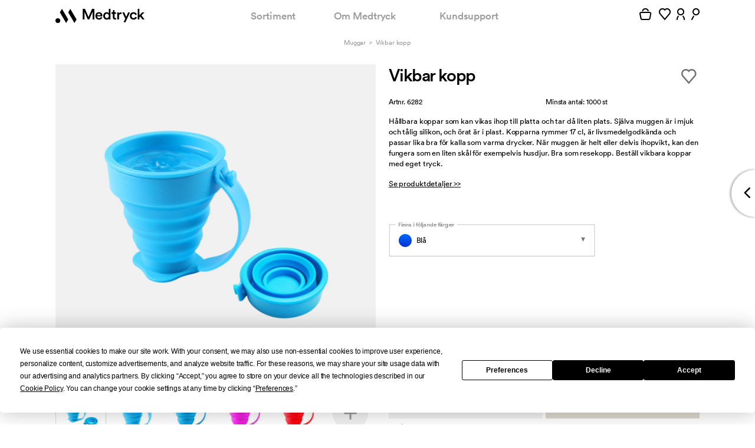

--- FILE ---
content_type: text/html; charset=utf-8
request_url: https://medtryck.com/plastmuggar/vikbar-kopp
body_size: 46499
content:
<!DOCTYPE html>
<!--[if lt IE 8]> <html class="no-js ie ie7 oldie" lang="sv"> <![endif]-->
<!--[if IE 8]> <html class="no-js ie ie8 oldie" lang="sv"> <![endif]-->
<!--[if IE 9]> <html class="no-js ie ie9 oldie" lang="sv"> <![endif]-->
<!--[if IE 10]> <html class="no-js ie ie10" lang="sv"> <![endif]-->
<!--[if gt IE 10]><!--><html class='no-js' lang='sv'><!--<![endif]-->
<head>
<meta content='text/html; charset=utf-8' http-equiv='Content-Type'>
<title>Vikbara koppar i mjuk silikon med reklamtryck</title>
<meta content='Vikbar kopp med tryck. Beställ Vikbar kopp med egen logo. Hållbara koppar som kan vikas ihop till platta och tar då liten plats. Själva muggen är  i ' name='description'>
<meta content='width=device-width, initial-scale=1, maximum-scale=1, user-scalable=no' name='viewport'>
<meta content='IE=edge,chrome=1' http-equiv='X-UA-Compatible'>
<script type="text/javascript">window.NREUM||(NREUM={});NREUM.info={"beacon":"bam.nr-data.net","errorBeacon":"bam.nr-data.net","licenseKey":"89117d9671","applicationID":"1117537075","transactionName":"IVkLQ0QLXVhVQBsAQQ1YERhGFl5QRVFAFRwRXgpA","queueTime":0,"applicationTime":65,"agent":""}</script>
<script type="text/javascript">(window.NREUM||(NREUM={})).init={privacy:{cookies_enabled:true},ajax:{deny_list:["bam.nr-data.net"]},feature_flags:["soft_nav"],distributed_tracing:{enabled:true}};(window.NREUM||(NREUM={})).loader_config={agentID:"1134407374",accountID:"1298791",trustKey:"1298791",xpid:"VQQOWVFaCRABVVBVAgIAVlME",licenseKey:"89117d9671",applicationID:"1117537075",browserID:"1134407374"};;/*! For license information please see nr-loader-spa-1.308.0.min.js.LICENSE.txt */
(()=>{var e,t,r={384:(e,t,r)=>{"use strict";r.d(t,{NT:()=>a,US:()=>u,Zm:()=>o,bQ:()=>d,dV:()=>c,pV:()=>l});var n=r(6154),i=r(1863),s=r(1910);const a={beacon:"bam.nr-data.net",errorBeacon:"bam.nr-data.net"};function o(){return n.gm.NREUM||(n.gm.NREUM={}),void 0===n.gm.newrelic&&(n.gm.newrelic=n.gm.NREUM),n.gm.NREUM}function c(){let e=o();return e.o||(e.o={ST:n.gm.setTimeout,SI:n.gm.setImmediate||n.gm.setInterval,CT:n.gm.clearTimeout,XHR:n.gm.XMLHttpRequest,REQ:n.gm.Request,EV:n.gm.Event,PR:n.gm.Promise,MO:n.gm.MutationObserver,FETCH:n.gm.fetch,WS:n.gm.WebSocket},(0,s.i)(...Object.values(e.o))),e}function d(e,t){let r=o();r.initializedAgents??={},t.initializedAt={ms:(0,i.t)(),date:new Date},r.initializedAgents[e]=t}function u(e,t){o()[e]=t}function l(){return function(){let e=o();const t=e.info||{};e.info={beacon:a.beacon,errorBeacon:a.errorBeacon,...t}}(),function(){let e=o();const t=e.init||{};e.init={...t}}(),c(),function(){let e=o();const t=e.loader_config||{};e.loader_config={...t}}(),o()}},782:(e,t,r)=>{"use strict";r.d(t,{T:()=>n});const n=r(860).K7.pageViewTiming},860:(e,t,r)=>{"use strict";r.d(t,{$J:()=>u,K7:()=>c,P3:()=>d,XX:()=>i,Yy:()=>o,df:()=>s,qY:()=>n,v4:()=>a});const n="events",i="jserrors",s="browser/blobs",a="rum",o="browser/logs",c={ajax:"ajax",genericEvents:"generic_events",jserrors:i,logging:"logging",metrics:"metrics",pageAction:"page_action",pageViewEvent:"page_view_event",pageViewTiming:"page_view_timing",sessionReplay:"session_replay",sessionTrace:"session_trace",softNav:"soft_navigations",spa:"spa"},d={[c.pageViewEvent]:1,[c.pageViewTiming]:2,[c.metrics]:3,[c.jserrors]:4,[c.spa]:5,[c.ajax]:6,[c.sessionTrace]:7,[c.softNav]:8,[c.sessionReplay]:9,[c.logging]:10,[c.genericEvents]:11},u={[c.pageViewEvent]:a,[c.pageViewTiming]:n,[c.ajax]:n,[c.spa]:n,[c.softNav]:n,[c.metrics]:i,[c.jserrors]:i,[c.sessionTrace]:s,[c.sessionReplay]:s,[c.logging]:o,[c.genericEvents]:"ins"}},944:(e,t,r)=>{"use strict";r.d(t,{R:()=>i});var n=r(3241);function i(e,t){"function"==typeof console.debug&&(console.debug("New Relic Warning: https://github.com/newrelic/newrelic-browser-agent/blob/main/docs/warning-codes.md#".concat(e),t),(0,n.W)({agentIdentifier:null,drained:null,type:"data",name:"warn",feature:"warn",data:{code:e,secondary:t}}))}},993:(e,t,r)=>{"use strict";r.d(t,{A$:()=>s,ET:()=>a,TZ:()=>o,p_:()=>i});var n=r(860);const i={ERROR:"ERROR",WARN:"WARN",INFO:"INFO",DEBUG:"DEBUG",TRACE:"TRACE"},s={OFF:0,ERROR:1,WARN:2,INFO:3,DEBUG:4,TRACE:5},a="log",o=n.K7.logging},1541:(e,t,r)=>{"use strict";r.d(t,{U:()=>i,f:()=>n});const n={MFE:"MFE",BA:"BA"};function i(e,t){if(2!==t?.harvestEndpointVersion)return{};const r=t.agentRef.runtime.appMetadata.agents[0].entityGuid;return e?{"source.id":e.id,"source.name":e.name,"source.type":e.type,"parent.id":e.parent?.id||r,"parent.type":e.parent?.type||n.BA}:{"entity.guid":r,appId:t.agentRef.info.applicationID}}},1687:(e,t,r)=>{"use strict";r.d(t,{Ak:()=>d,Ze:()=>h,x3:()=>u});var n=r(3241),i=r(7836),s=r(3606),a=r(860),o=r(2646);const c={};function d(e,t){const r={staged:!1,priority:a.P3[t]||0};l(e),c[e].get(t)||c[e].set(t,r)}function u(e,t){e&&c[e]&&(c[e].get(t)&&c[e].delete(t),p(e,t,!1),c[e].size&&f(e))}function l(e){if(!e)throw new Error("agentIdentifier required");c[e]||(c[e]=new Map)}function h(e="",t="feature",r=!1){if(l(e),!e||!c[e].get(t)||r)return p(e,t);c[e].get(t).staged=!0,f(e)}function f(e){const t=Array.from(c[e]);t.every(([e,t])=>t.staged)&&(t.sort((e,t)=>e[1].priority-t[1].priority),t.forEach(([t])=>{c[e].delete(t),p(e,t)}))}function p(e,t,r=!0){const a=e?i.ee.get(e):i.ee,c=s.i.handlers;if(!a.aborted&&a.backlog&&c){if((0,n.W)({agentIdentifier:e,type:"lifecycle",name:"drain",feature:t}),r){const e=a.backlog[t],r=c[t];if(r){for(let t=0;e&&t<e.length;++t)g(e[t],r);Object.entries(r).forEach(([e,t])=>{Object.values(t||{}).forEach(t=>{t[0]?.on&&t[0]?.context()instanceof o.y&&t[0].on(e,t[1])})})}}a.isolatedBacklog||delete c[t],a.backlog[t]=null,a.emit("drain-"+t,[])}}function g(e,t){var r=e[1];Object.values(t[r]||{}).forEach(t=>{var r=e[0];if(t[0]===r){var n=t[1],i=e[3],s=e[2];n.apply(i,s)}})}},1738:(e,t,r)=>{"use strict";r.d(t,{U:()=>f,Y:()=>h});var n=r(3241),i=r(9908),s=r(1863),a=r(944),o=r(5701),c=r(3969),d=r(8362),u=r(860),l=r(4261);function h(e,t,r,s){const h=s||r;!h||h[e]&&h[e]!==d.d.prototype[e]||(h[e]=function(){(0,i.p)(c.xV,["API/"+e+"/called"],void 0,u.K7.metrics,r.ee),(0,n.W)({agentIdentifier:r.agentIdentifier,drained:!!o.B?.[r.agentIdentifier],type:"data",name:"api",feature:l.Pl+e,data:{}});try{return t.apply(this,arguments)}catch(e){(0,a.R)(23,e)}})}function f(e,t,r,n,a){const o=e.info;null===r?delete o.jsAttributes[t]:o.jsAttributes[t]=r,(a||null===r)&&(0,i.p)(l.Pl+n,[(0,s.t)(),t,r],void 0,"session",e.ee)}},1741:(e,t,r)=>{"use strict";r.d(t,{W:()=>s});var n=r(944),i=r(4261);class s{#e(e,...t){if(this[e]!==s.prototype[e])return this[e](...t);(0,n.R)(35,e)}addPageAction(e,t){return this.#e(i.hG,e,t)}register(e){return this.#e(i.eY,e)}recordCustomEvent(e,t){return this.#e(i.fF,e,t)}setPageViewName(e,t){return this.#e(i.Fw,e,t)}setCustomAttribute(e,t,r){return this.#e(i.cD,e,t,r)}noticeError(e,t){return this.#e(i.o5,e,t)}setUserId(e,t=!1){return this.#e(i.Dl,e,t)}setApplicationVersion(e){return this.#e(i.nb,e)}setErrorHandler(e){return this.#e(i.bt,e)}addRelease(e,t){return this.#e(i.k6,e,t)}log(e,t){return this.#e(i.$9,e,t)}start(){return this.#e(i.d3)}finished(e){return this.#e(i.BL,e)}recordReplay(){return this.#e(i.CH)}pauseReplay(){return this.#e(i.Tb)}addToTrace(e){return this.#e(i.U2,e)}setCurrentRouteName(e){return this.#e(i.PA,e)}interaction(e){return this.#e(i.dT,e)}wrapLogger(e,t,r){return this.#e(i.Wb,e,t,r)}measure(e,t){return this.#e(i.V1,e,t)}consent(e){return this.#e(i.Pv,e)}}},1863:(e,t,r)=>{"use strict";function n(){return Math.floor(performance.now())}r.d(t,{t:()=>n})},1910:(e,t,r)=>{"use strict";r.d(t,{i:()=>s});var n=r(944);const i=new Map;function s(...e){return e.every(e=>{if(i.has(e))return i.get(e);const t="function"==typeof e?e.toString():"",r=t.includes("[native code]"),s=t.includes("nrWrapper");return r||s||(0,n.R)(64,e?.name||t),i.set(e,r),r})}},2555:(e,t,r)=>{"use strict";r.d(t,{D:()=>o,f:()=>a});var n=r(384),i=r(8122);const s={beacon:n.NT.beacon,errorBeacon:n.NT.errorBeacon,licenseKey:void 0,applicationID:void 0,sa:void 0,queueTime:void 0,applicationTime:void 0,ttGuid:void 0,user:void 0,account:void 0,product:void 0,extra:void 0,jsAttributes:{},userAttributes:void 0,atts:void 0,transactionName:void 0,tNamePlain:void 0};function a(e){try{return!!e.licenseKey&&!!e.errorBeacon&&!!e.applicationID}catch(e){return!1}}const o=e=>(0,i.a)(e,s)},2614:(e,t,r)=>{"use strict";r.d(t,{BB:()=>a,H3:()=>n,g:()=>d,iL:()=>c,tS:()=>o,uh:()=>i,wk:()=>s});const n="NRBA",i="SESSION",s=144e5,a=18e5,o={STARTED:"session-started",PAUSE:"session-pause",RESET:"session-reset",RESUME:"session-resume",UPDATE:"session-update"},c={SAME_TAB:"same-tab",CROSS_TAB:"cross-tab"},d={OFF:0,FULL:1,ERROR:2}},2646:(e,t,r)=>{"use strict";r.d(t,{y:()=>n});class n{constructor(e){this.contextId=e}}},2843:(e,t,r)=>{"use strict";r.d(t,{G:()=>s,u:()=>i});var n=r(3878);function i(e,t=!1,r,i){(0,n.DD)("visibilitychange",function(){if(t)return void("hidden"===document.visibilityState&&e());e(document.visibilityState)},r,i)}function s(e,t,r){(0,n.sp)("pagehide",e,t,r)}},3241:(e,t,r)=>{"use strict";r.d(t,{W:()=>s});var n=r(6154);const i="newrelic";function s(e={}){try{n.gm.dispatchEvent(new CustomEvent(i,{detail:e}))}catch(e){}}},3304:(e,t,r)=>{"use strict";r.d(t,{A:()=>s});var n=r(7836);const i=()=>{const e=new WeakSet;return(t,r)=>{if("object"==typeof r&&null!==r){if(e.has(r))return;e.add(r)}return r}};function s(e){try{return JSON.stringify(e,i())??""}catch(e){try{n.ee.emit("internal-error",[e])}catch(e){}return""}}},3333:(e,t,r)=>{"use strict";r.d(t,{$v:()=>u,TZ:()=>n,Xh:()=>c,Zp:()=>i,kd:()=>d,mq:()=>o,nf:()=>a,qN:()=>s});const n=r(860).K7.genericEvents,i=["auxclick","click","copy","keydown","paste","scrollend"],s=["focus","blur"],a=4,o=1e3,c=2e3,d=["PageAction","UserAction","BrowserPerformance"],u={RESOURCES:"experimental.resources",REGISTER:"register"}},3434:(e,t,r)=>{"use strict";r.d(t,{Jt:()=>s,YM:()=>d});var n=r(7836),i=r(5607);const s="nr@original:".concat(i.W),a=50;var o=Object.prototype.hasOwnProperty,c=!1;function d(e,t){return e||(e=n.ee),r.inPlace=function(e,t,n,i,s){n||(n="");const a="-"===n.charAt(0);for(let o=0;o<t.length;o++){const c=t[o],d=e[c];l(d)||(e[c]=r(d,a?c+n:n,i,c,s))}},r.flag=s,r;function r(t,r,n,c,d){return l(t)?t:(r||(r=""),nrWrapper[s]=t,function(e,t,r){if(Object.defineProperty&&Object.keys)try{return Object.keys(e).forEach(function(r){Object.defineProperty(t,r,{get:function(){return e[r]},set:function(t){return e[r]=t,t}})}),t}catch(e){u([e],r)}for(var n in e)o.call(e,n)&&(t[n]=e[n])}(t,nrWrapper,e),nrWrapper);function nrWrapper(){var s,o,l,h;let f;try{o=this,s=[...arguments],l="function"==typeof n?n(s,o):n||{}}catch(t){u([t,"",[s,o,c],l],e)}i(r+"start",[s,o,c],l,d);const p=performance.now();let g;try{return h=t.apply(o,s),g=performance.now(),h}catch(e){throw g=performance.now(),i(r+"err",[s,o,e],l,d),f=e,f}finally{const e=g-p,t={start:p,end:g,duration:e,isLongTask:e>=a,methodName:c,thrownError:f};t.isLongTask&&i("long-task",[t,o],l,d),i(r+"end",[s,o,h],l,d)}}}function i(r,n,i,s){if(!c||t){var a=c;c=!0;try{e.emit(r,n,i,t,s)}catch(t){u([t,r,n,i],e)}c=a}}}function u(e,t){t||(t=n.ee);try{t.emit("internal-error",e)}catch(e){}}function l(e){return!(e&&"function"==typeof e&&e.apply&&!e[s])}},3606:(e,t,r)=>{"use strict";r.d(t,{i:()=>s});var n=r(9908);s.on=a;var i=s.handlers={};function s(e,t,r,s){a(s||n.d,i,e,t,r)}function a(e,t,r,i,s){s||(s="feature"),e||(e=n.d);var a=t[s]=t[s]||{};(a[r]=a[r]||[]).push([e,i])}},3738:(e,t,r)=>{"use strict";r.d(t,{He:()=>i,Kp:()=>o,Lc:()=>d,Rz:()=>u,TZ:()=>n,bD:()=>s,d3:()=>a,jx:()=>l,sl:()=>h,uP:()=>c});const n=r(860).K7.sessionTrace,i="bstResource",s="resource",a="-start",o="-end",c="fn"+a,d="fn"+o,u="pushState",l=1e3,h=3e4},3785:(e,t,r)=>{"use strict";r.d(t,{R:()=>c,b:()=>d});var n=r(9908),i=r(1863),s=r(860),a=r(3969),o=r(993);function c(e,t,r={},c=o.p_.INFO,d=!0,u,l=(0,i.t)()){(0,n.p)(a.xV,["API/logging/".concat(c.toLowerCase(),"/called")],void 0,s.K7.metrics,e),(0,n.p)(o.ET,[l,t,r,c,d,u],void 0,s.K7.logging,e)}function d(e){return"string"==typeof e&&Object.values(o.p_).some(t=>t===e.toUpperCase().trim())}},3878:(e,t,r)=>{"use strict";function n(e,t){return{capture:e,passive:!1,signal:t}}function i(e,t,r=!1,i){window.addEventListener(e,t,n(r,i))}function s(e,t,r=!1,i){document.addEventListener(e,t,n(r,i))}r.d(t,{DD:()=>s,jT:()=>n,sp:()=>i})},3962:(e,t,r)=>{"use strict";r.d(t,{AM:()=>a,O2:()=>l,OV:()=>s,Qu:()=>h,TZ:()=>c,ih:()=>f,pP:()=>o,t1:()=>u,tC:()=>i,wD:()=>d});var n=r(860);const i=["click","keydown","submit"],s="popstate",a="api",o="initialPageLoad",c=n.K7.softNav,d=5e3,u=500,l={INITIAL_PAGE_LOAD:"",ROUTE_CHANGE:1,UNSPECIFIED:2},h={INTERACTION:1,AJAX:2,CUSTOM_END:3,CUSTOM_TRACER:4},f={IP:"in progress",PF:"pending finish",FIN:"finished",CAN:"cancelled"}},3969:(e,t,r)=>{"use strict";r.d(t,{TZ:()=>n,XG:()=>o,rs:()=>i,xV:()=>a,z_:()=>s});const n=r(860).K7.metrics,i="sm",s="cm",a="storeSupportabilityMetrics",o="storeEventMetrics"},4234:(e,t,r)=>{"use strict";r.d(t,{W:()=>s});var n=r(7836),i=r(1687);class s{constructor(e,t){this.agentIdentifier=e,this.ee=n.ee.get(e),this.featureName=t,this.blocked=!1}deregisterDrain(){(0,i.x3)(this.agentIdentifier,this.featureName)}}},4261:(e,t,r)=>{"use strict";r.d(t,{$9:()=>u,BL:()=>c,CH:()=>p,Dl:()=>R,Fw:()=>w,PA:()=>v,Pl:()=>n,Pv:()=>A,Tb:()=>h,U2:()=>a,V1:()=>E,Wb:()=>T,bt:()=>y,cD:()=>b,d3:()=>x,dT:()=>d,eY:()=>g,fF:()=>f,hG:()=>s,hw:()=>i,k6:()=>o,nb:()=>m,o5:()=>l});const n="api-",i=n+"ixn-",s="addPageAction",a="addToTrace",o="addRelease",c="finished",d="interaction",u="log",l="noticeError",h="pauseReplay",f="recordCustomEvent",p="recordReplay",g="register",m="setApplicationVersion",v="setCurrentRouteName",b="setCustomAttribute",y="setErrorHandler",w="setPageViewName",R="setUserId",x="start",T="wrapLogger",E="measure",A="consent"},5205:(e,t,r)=>{"use strict";r.d(t,{j:()=>S});var n=r(384),i=r(1741);var s=r(2555),a=r(3333);const o=e=>{if(!e||"string"!=typeof e)return!1;try{document.createDocumentFragment().querySelector(e)}catch{return!1}return!0};var c=r(2614),d=r(944),u=r(8122);const l="[data-nr-mask]",h=e=>(0,u.a)(e,(()=>{const e={feature_flags:[],experimental:{allow_registered_children:!1,resources:!1},mask_selector:"*",block_selector:"[data-nr-block]",mask_input_options:{color:!1,date:!1,"datetime-local":!1,email:!1,month:!1,number:!1,range:!1,search:!1,tel:!1,text:!1,time:!1,url:!1,week:!1,textarea:!1,select:!1,password:!0}};return{ajax:{deny_list:void 0,block_internal:!0,enabled:!0,autoStart:!0},api:{get allow_registered_children(){return e.feature_flags.includes(a.$v.REGISTER)||e.experimental.allow_registered_children},set allow_registered_children(t){e.experimental.allow_registered_children=t},duplicate_registered_data:!1},browser_consent_mode:{enabled:!1},distributed_tracing:{enabled:void 0,exclude_newrelic_header:void 0,cors_use_newrelic_header:void 0,cors_use_tracecontext_headers:void 0,allowed_origins:void 0},get feature_flags(){return e.feature_flags},set feature_flags(t){e.feature_flags=t},generic_events:{enabled:!0,autoStart:!0},harvest:{interval:30},jserrors:{enabled:!0,autoStart:!0},logging:{enabled:!0,autoStart:!0},metrics:{enabled:!0,autoStart:!0},obfuscate:void 0,page_action:{enabled:!0},page_view_event:{enabled:!0,autoStart:!0},page_view_timing:{enabled:!0,autoStart:!0},performance:{capture_marks:!1,capture_measures:!1,capture_detail:!0,resources:{get enabled(){return e.feature_flags.includes(a.$v.RESOURCES)||e.experimental.resources},set enabled(t){e.experimental.resources=t},asset_types:[],first_party_domains:[],ignore_newrelic:!0}},privacy:{cookies_enabled:!0},proxy:{assets:void 0,beacon:void 0},session:{expiresMs:c.wk,inactiveMs:c.BB},session_replay:{autoStart:!0,enabled:!1,preload:!1,sampling_rate:10,error_sampling_rate:100,collect_fonts:!1,inline_images:!1,fix_stylesheets:!0,mask_all_inputs:!0,get mask_text_selector(){return e.mask_selector},set mask_text_selector(t){o(t)?e.mask_selector="".concat(t,",").concat(l):""===t||null===t?e.mask_selector=l:(0,d.R)(5,t)},get block_class(){return"nr-block"},get ignore_class(){return"nr-ignore"},get mask_text_class(){return"nr-mask"},get block_selector(){return e.block_selector},set block_selector(t){o(t)?e.block_selector+=",".concat(t):""!==t&&(0,d.R)(6,t)},get mask_input_options(){return e.mask_input_options},set mask_input_options(t){t&&"object"==typeof t?e.mask_input_options={...t,password:!0}:(0,d.R)(7,t)}},session_trace:{enabled:!0,autoStart:!0},soft_navigations:{enabled:!0,autoStart:!0},spa:{enabled:!0,autoStart:!0},ssl:void 0,user_actions:{enabled:!0,elementAttributes:["id","className","tagName","type"]}}})());var f=r(6154),p=r(9324);let g=0;const m={buildEnv:p.F3,distMethod:p.Xs,version:p.xv,originTime:f.WN},v={consented:!1},b={appMetadata:{},get consented(){return this.session?.state?.consent||v.consented},set consented(e){v.consented=e},customTransaction:void 0,denyList:void 0,disabled:!1,harvester:void 0,isolatedBacklog:!1,isRecording:!1,loaderType:void 0,maxBytes:3e4,obfuscator:void 0,onerror:void 0,ptid:void 0,releaseIds:{},session:void 0,timeKeeper:void 0,registeredEntities:[],jsAttributesMetadata:{bytes:0},get harvestCount(){return++g}},y=e=>{const t=(0,u.a)(e,b),r=Object.keys(m).reduce((e,t)=>(e[t]={value:m[t],writable:!1,configurable:!0,enumerable:!0},e),{});return Object.defineProperties(t,r)};var w=r(5701);const R=e=>{const t=e.startsWith("http");e+="/",r.p=t?e:"https://"+e};var x=r(7836),T=r(3241);const E={accountID:void 0,trustKey:void 0,agentID:void 0,licenseKey:void 0,applicationID:void 0,xpid:void 0},A=e=>(0,u.a)(e,E),_=new Set;function S(e,t={},r,a){let{init:o,info:c,loader_config:d,runtime:u={},exposed:l=!0}=t;if(!c){const e=(0,n.pV)();o=e.init,c=e.info,d=e.loader_config}e.init=h(o||{}),e.loader_config=A(d||{}),c.jsAttributes??={},f.bv&&(c.jsAttributes.isWorker=!0),e.info=(0,s.D)(c);const p=e.init,g=[c.beacon,c.errorBeacon];_.has(e.agentIdentifier)||(p.proxy.assets&&(R(p.proxy.assets),g.push(p.proxy.assets)),p.proxy.beacon&&g.push(p.proxy.beacon),e.beacons=[...g],function(e){const t=(0,n.pV)();Object.getOwnPropertyNames(i.W.prototype).forEach(r=>{const n=i.W.prototype[r];if("function"!=typeof n||"constructor"===n)return;let s=t[r];e[r]&&!1!==e.exposed&&"micro-agent"!==e.runtime?.loaderType&&(t[r]=(...t)=>{const n=e[r](...t);return s?s(...t):n})})}(e),(0,n.US)("activatedFeatures",w.B)),u.denyList=[...p.ajax.deny_list||[],...p.ajax.block_internal?g:[]],u.ptid=e.agentIdentifier,u.loaderType=r,e.runtime=y(u),_.has(e.agentIdentifier)||(e.ee=x.ee.get(e.agentIdentifier),e.exposed=l,(0,T.W)({agentIdentifier:e.agentIdentifier,drained:!!w.B?.[e.agentIdentifier],type:"lifecycle",name:"initialize",feature:void 0,data:e.config})),_.add(e.agentIdentifier)}},5270:(e,t,r)=>{"use strict";r.d(t,{Aw:()=>a,SR:()=>s,rF:()=>o});var n=r(384),i=r(7767);function s(e){return!!(0,n.dV)().o.MO&&(0,i.V)(e)&&!0===e?.session_trace.enabled}function a(e){return!0===e?.session_replay.preload&&s(e)}function o(e,t){try{if("string"==typeof t?.type){if("password"===t.type.toLowerCase())return"*".repeat(e?.length||0);if(void 0!==t?.dataset?.nrUnmask||t?.classList?.contains("nr-unmask"))return e}}catch(e){}return"string"==typeof e?e.replace(/[\S]/g,"*"):"*".repeat(e?.length||0)}},5289:(e,t,r)=>{"use strict";r.d(t,{GG:()=>a,Qr:()=>c,sB:()=>o});var n=r(3878),i=r(6389);function s(){return"undefined"==typeof document||"complete"===document.readyState}function a(e,t){if(s())return e();const r=(0,i.J)(e),a=setInterval(()=>{s()&&(clearInterval(a),r())},500);(0,n.sp)("load",r,t)}function o(e){if(s())return e();(0,n.DD)("DOMContentLoaded",e)}function c(e){if(s())return e();(0,n.sp)("popstate",e)}},5607:(e,t,r)=>{"use strict";r.d(t,{W:()=>n});const n=(0,r(9566).bz)()},5701:(e,t,r)=>{"use strict";r.d(t,{B:()=>s,t:()=>a});var n=r(3241);const i=new Set,s={};function a(e,t){const r=t.agentIdentifier;s[r]??={},e&&"object"==typeof e&&(i.has(r)||(t.ee.emit("rumresp",[e]),s[r]=e,i.add(r),(0,n.W)({agentIdentifier:r,loaded:!0,drained:!0,type:"lifecycle",name:"load",feature:void 0,data:e})))}},6154:(e,t,r)=>{"use strict";r.d(t,{OF:()=>d,RI:()=>i,WN:()=>h,bv:()=>s,eN:()=>f,gm:()=>a,lR:()=>l,m:()=>c,mw:()=>o,sb:()=>u});var n=r(1863);const i="undefined"!=typeof window&&!!window.document,s="undefined"!=typeof WorkerGlobalScope&&("undefined"!=typeof self&&self instanceof WorkerGlobalScope&&self.navigator instanceof WorkerNavigator||"undefined"!=typeof globalThis&&globalThis instanceof WorkerGlobalScope&&globalThis.navigator instanceof WorkerNavigator),a=i?window:"undefined"!=typeof WorkerGlobalScope&&("undefined"!=typeof self&&self instanceof WorkerGlobalScope&&self||"undefined"!=typeof globalThis&&globalThis instanceof WorkerGlobalScope&&globalThis),o=Boolean("hidden"===a?.document?.visibilityState),c=""+a?.location,d=/iPad|iPhone|iPod/.test(a.navigator?.userAgent),u=d&&"undefined"==typeof SharedWorker,l=(()=>{const e=a.navigator?.userAgent?.match(/Firefox[/\s](\d+\.\d+)/);return Array.isArray(e)&&e.length>=2?+e[1]:0})(),h=Date.now()-(0,n.t)(),f=()=>"undefined"!=typeof PerformanceNavigationTiming&&a?.performance?.getEntriesByType("navigation")?.[0]?.responseStart},6344:(e,t,r)=>{"use strict";r.d(t,{BB:()=>u,Qb:()=>l,TZ:()=>i,Ug:()=>a,Vh:()=>s,_s:()=>o,bc:()=>d,yP:()=>c});var n=r(2614);const i=r(860).K7.sessionReplay,s="errorDuringReplay",a=.12,o={DomContentLoaded:0,Load:1,FullSnapshot:2,IncrementalSnapshot:3,Meta:4,Custom:5},c={[n.g.ERROR]:15e3,[n.g.FULL]:3e5,[n.g.OFF]:0},d={RESET:{message:"Session was reset",sm:"Reset"},IMPORT:{message:"Recorder failed to import",sm:"Import"},TOO_MANY:{message:"429: Too Many Requests",sm:"Too-Many"},TOO_BIG:{message:"Payload was too large",sm:"Too-Big"},CROSS_TAB:{message:"Session Entity was set to OFF on another tab",sm:"Cross-Tab"},ENTITLEMENTS:{message:"Session Replay is not allowed and will not be started",sm:"Entitlement"}},u=5e3,l={API:"api",RESUME:"resume",SWITCH_TO_FULL:"switchToFull",INITIALIZE:"initialize",PRELOAD:"preload"}},6389:(e,t,r)=>{"use strict";function n(e,t=500,r={}){const n=r?.leading||!1;let i;return(...r)=>{n&&void 0===i&&(e.apply(this,r),i=setTimeout(()=>{i=clearTimeout(i)},t)),n||(clearTimeout(i),i=setTimeout(()=>{e.apply(this,r)},t))}}function i(e){let t=!1;return(...r)=>{t||(t=!0,e.apply(this,r))}}r.d(t,{J:()=>i,s:()=>n})},6630:(e,t,r)=>{"use strict";r.d(t,{T:()=>n});const n=r(860).K7.pageViewEvent},6774:(e,t,r)=>{"use strict";r.d(t,{T:()=>n});const n=r(860).K7.jserrors},7295:(e,t,r)=>{"use strict";r.d(t,{Xv:()=>a,gX:()=>i,iW:()=>s});var n=[];function i(e){if(!e||s(e))return!1;if(0===n.length)return!0;if("*"===n[0].hostname)return!1;for(var t=0;t<n.length;t++){var r=n[t];if(r.hostname.test(e.hostname)&&r.pathname.test(e.pathname))return!1}return!0}function s(e){return void 0===e.hostname}function a(e){if(n=[],e&&e.length)for(var t=0;t<e.length;t++){let r=e[t];if(!r)continue;if("*"===r)return void(n=[{hostname:"*"}]);0===r.indexOf("http://")?r=r.substring(7):0===r.indexOf("https://")&&(r=r.substring(8));const i=r.indexOf("/");let s,a;i>0?(s=r.substring(0,i),a=r.substring(i)):(s=r,a="*");let[c]=s.split(":");n.push({hostname:o(c),pathname:o(a,!0)})}}function o(e,t=!1){const r=e.replace(/[.+?^${}()|[\]\\]/g,e=>"\\"+e).replace(/\*/g,".*?");return new RegExp((t?"^":"")+r+"$")}},7485:(e,t,r)=>{"use strict";r.d(t,{D:()=>i});var n=r(6154);function i(e){if(0===(e||"").indexOf("data:"))return{protocol:"data"};try{const t=new URL(e,location.href),r={port:t.port,hostname:t.hostname,pathname:t.pathname,search:t.search,protocol:t.protocol.slice(0,t.protocol.indexOf(":")),sameOrigin:t.protocol===n.gm?.location?.protocol&&t.host===n.gm?.location?.host};return r.port&&""!==r.port||("http:"===t.protocol&&(r.port="80"),"https:"===t.protocol&&(r.port="443")),r.pathname&&""!==r.pathname?r.pathname.startsWith("/")||(r.pathname="/".concat(r.pathname)):r.pathname="/",r}catch(e){return{}}}},7699:(e,t,r)=>{"use strict";r.d(t,{It:()=>s,KC:()=>o,No:()=>i,qh:()=>a});var n=r(860);const i=16e3,s=1e6,a="SESSION_ERROR",o={[n.K7.logging]:!0,[n.K7.genericEvents]:!1,[n.K7.jserrors]:!1,[n.K7.ajax]:!1}},7767:(e,t,r)=>{"use strict";r.d(t,{V:()=>i});var n=r(6154);const i=e=>n.RI&&!0===e?.privacy.cookies_enabled},7836:(e,t,r)=>{"use strict";r.d(t,{P:()=>o,ee:()=>c});var n=r(384),i=r(8990),s=r(2646),a=r(5607);const o="nr@context:".concat(a.W),c=function e(t,r){var n={},a={},u={},l=!1;try{l=16===r.length&&d.initializedAgents?.[r]?.runtime.isolatedBacklog}catch(e){}var h={on:p,addEventListener:p,removeEventListener:function(e,t){var r=n[e];if(!r)return;for(var i=0;i<r.length;i++)r[i]===t&&r.splice(i,1)},emit:function(e,r,n,i,s){!1!==s&&(s=!0);if(c.aborted&&!i)return;t&&s&&t.emit(e,r,n);var o=f(n);g(e).forEach(e=>{e.apply(o,r)});var d=v()[a[e]];d&&d.push([h,e,r,o]);return o},get:m,listeners:g,context:f,buffer:function(e,t){const r=v();if(t=t||"feature",h.aborted)return;Object.entries(e||{}).forEach(([e,n])=>{a[n]=t,t in r||(r[t]=[])})},abort:function(){h._aborted=!0,Object.keys(h.backlog).forEach(e=>{delete h.backlog[e]})},isBuffering:function(e){return!!v()[a[e]]},debugId:r,backlog:l?{}:t&&"object"==typeof t.backlog?t.backlog:{},isolatedBacklog:l};return Object.defineProperty(h,"aborted",{get:()=>{let e=h._aborted||!1;return e||(t&&(e=t.aborted),e)}}),h;function f(e){return e&&e instanceof s.y?e:e?(0,i.I)(e,o,()=>new s.y(o)):new s.y(o)}function p(e,t){n[e]=g(e).concat(t)}function g(e){return n[e]||[]}function m(t){return u[t]=u[t]||e(h,t)}function v(){return h.backlog}}(void 0,"globalEE"),d=(0,n.Zm)();d.ee||(d.ee=c)},8122:(e,t,r)=>{"use strict";r.d(t,{a:()=>i});var n=r(944);function i(e,t){try{if(!e||"object"!=typeof e)return(0,n.R)(3);if(!t||"object"!=typeof t)return(0,n.R)(4);const r=Object.create(Object.getPrototypeOf(t),Object.getOwnPropertyDescriptors(t)),s=0===Object.keys(r).length?e:r;for(let a in s)if(void 0!==e[a])try{if(null===e[a]){r[a]=null;continue}Array.isArray(e[a])&&Array.isArray(t[a])?r[a]=Array.from(new Set([...e[a],...t[a]])):"object"==typeof e[a]&&"object"==typeof t[a]?r[a]=i(e[a],t[a]):r[a]=e[a]}catch(e){r[a]||(0,n.R)(1,e)}return r}catch(e){(0,n.R)(2,e)}}},8139:(e,t,r)=>{"use strict";r.d(t,{u:()=>h});var n=r(7836),i=r(3434),s=r(8990),a=r(6154);const o={},c=a.gm.XMLHttpRequest,d="addEventListener",u="removeEventListener",l="nr@wrapped:".concat(n.P);function h(e){var t=function(e){return(e||n.ee).get("events")}(e);if(o[t.debugId]++)return t;o[t.debugId]=1;var r=(0,i.YM)(t,!0);function h(e){r.inPlace(e,[d,u],"-",p)}function p(e,t){return e[1]}return"getPrototypeOf"in Object&&(a.RI&&f(document,h),c&&f(c.prototype,h),f(a.gm,h)),t.on(d+"-start",function(e,t){var n=e[1];if(null!==n&&("function"==typeof n||"object"==typeof n)&&"newrelic"!==e[0]){var i=(0,s.I)(n,l,function(){var e={object:function(){if("function"!=typeof n.handleEvent)return;return n.handleEvent.apply(n,arguments)},function:n}[typeof n];return e?r(e,"fn-",null,e.name||"anonymous"):n});this.wrapped=e[1]=i}}),t.on(u+"-start",function(e){e[1]=this.wrapped||e[1]}),t}function f(e,t,...r){let n=e;for(;"object"==typeof n&&!Object.prototype.hasOwnProperty.call(n,d);)n=Object.getPrototypeOf(n);n&&t(n,...r)}},8362:(e,t,r)=>{"use strict";r.d(t,{d:()=>s});var n=r(9566),i=r(1741);class s extends i.W{agentIdentifier=(0,n.LA)(16)}},8374:(e,t,r)=>{r.nc=(()=>{try{return document?.currentScript?.nonce}catch(e){}return""})()},8990:(e,t,r)=>{"use strict";r.d(t,{I:()=>i});var n=Object.prototype.hasOwnProperty;function i(e,t,r){if(n.call(e,t))return e[t];var i=r();if(Object.defineProperty&&Object.keys)try{return Object.defineProperty(e,t,{value:i,writable:!0,enumerable:!1}),i}catch(e){}return e[t]=i,i}},9119:(e,t,r)=>{"use strict";r.d(t,{L:()=>s});var n=/([^?#]*)[^#]*(#[^?]*|$).*/,i=/([^?#]*)().*/;function s(e,t){return e?e.replace(t?n:i,"$1$2"):e}},9300:(e,t,r)=>{"use strict";r.d(t,{T:()=>n});const n=r(860).K7.ajax},9324:(e,t,r)=>{"use strict";r.d(t,{AJ:()=>a,F3:()=>i,Xs:()=>s,Yq:()=>o,xv:()=>n});const n="1.308.0",i="PROD",s="CDN",a="@newrelic/rrweb",o="1.0.1"},9566:(e,t,r)=>{"use strict";r.d(t,{LA:()=>o,ZF:()=>c,bz:()=>a,el:()=>d});var n=r(6154);const i="xxxxxxxx-xxxx-4xxx-yxxx-xxxxxxxxxxxx";function s(e,t){return e?15&e[t]:16*Math.random()|0}function a(){const e=n.gm?.crypto||n.gm?.msCrypto;let t,r=0;return e&&e.getRandomValues&&(t=e.getRandomValues(new Uint8Array(30))),i.split("").map(e=>"x"===e?s(t,r++).toString(16):"y"===e?(3&s()|8).toString(16):e).join("")}function o(e){const t=n.gm?.crypto||n.gm?.msCrypto;let r,i=0;t&&t.getRandomValues&&(r=t.getRandomValues(new Uint8Array(e)));const a=[];for(var o=0;o<e;o++)a.push(s(r,i++).toString(16));return a.join("")}function c(){return o(16)}function d(){return o(32)}},9908:(e,t,r)=>{"use strict";r.d(t,{d:()=>n,p:()=>i});var n=r(7836).ee.get("handle");function i(e,t,r,i,s){s?(s.buffer([e],i),s.emit(e,t,r)):(n.buffer([e],i),n.emit(e,t,r))}}},n={};function i(e){var t=n[e];if(void 0!==t)return t.exports;var s=n[e]={exports:{}};return r[e](s,s.exports,i),s.exports}i.m=r,i.d=(e,t)=>{for(var r in t)i.o(t,r)&&!i.o(e,r)&&Object.defineProperty(e,r,{enumerable:!0,get:t[r]})},i.f={},i.e=e=>Promise.all(Object.keys(i.f).reduce((t,r)=>(i.f[r](e,t),t),[])),i.u=e=>({212:"nr-spa-compressor",249:"nr-spa-recorder",478:"nr-spa"}[e]+"-1.308.0.min.js"),i.o=(e,t)=>Object.prototype.hasOwnProperty.call(e,t),e={},t="NRBA-1.308.0.PROD:",i.l=(r,n,s,a)=>{if(e[r])e[r].push(n);else{var o,c;if(void 0!==s)for(var d=document.getElementsByTagName("script"),u=0;u<d.length;u++){var l=d[u];if(l.getAttribute("src")==r||l.getAttribute("data-webpack")==t+s){o=l;break}}if(!o){c=!0;var h={478:"sha512-RSfSVnmHk59T/uIPbdSE0LPeqcEdF4/+XhfJdBuccH5rYMOEZDhFdtnh6X6nJk7hGpzHd9Ujhsy7lZEz/ORYCQ==",249:"sha512-ehJXhmntm85NSqW4MkhfQqmeKFulra3klDyY0OPDUE+sQ3GokHlPh1pmAzuNy//3j4ac6lzIbmXLvGQBMYmrkg==",212:"sha512-B9h4CR46ndKRgMBcK+j67uSR2RCnJfGefU+A7FrgR/k42ovXy5x/MAVFiSvFxuVeEk/pNLgvYGMp1cBSK/G6Fg=="};(o=document.createElement("script")).charset="utf-8",i.nc&&o.setAttribute("nonce",i.nc),o.setAttribute("data-webpack",t+s),o.src=r,0!==o.src.indexOf(window.location.origin+"/")&&(o.crossOrigin="anonymous"),h[a]&&(o.integrity=h[a])}e[r]=[n];var f=(t,n)=>{o.onerror=o.onload=null,clearTimeout(p);var i=e[r];if(delete e[r],o.parentNode&&o.parentNode.removeChild(o),i&&i.forEach(e=>e(n)),t)return t(n)},p=setTimeout(f.bind(null,void 0,{type:"timeout",target:o}),12e4);o.onerror=f.bind(null,o.onerror),o.onload=f.bind(null,o.onload),c&&document.head.appendChild(o)}},i.r=e=>{"undefined"!=typeof Symbol&&Symbol.toStringTag&&Object.defineProperty(e,Symbol.toStringTag,{value:"Module"}),Object.defineProperty(e,"__esModule",{value:!0})},i.p="https://js-agent.newrelic.com/",(()=>{var e={38:0,788:0};i.f.j=(t,r)=>{var n=i.o(e,t)?e[t]:void 0;if(0!==n)if(n)r.push(n[2]);else{var s=new Promise((r,i)=>n=e[t]=[r,i]);r.push(n[2]=s);var a=i.p+i.u(t),o=new Error;i.l(a,r=>{if(i.o(e,t)&&(0!==(n=e[t])&&(e[t]=void 0),n)){var s=r&&("load"===r.type?"missing":r.type),a=r&&r.target&&r.target.src;o.message="Loading chunk "+t+" failed: ("+s+": "+a+")",o.name="ChunkLoadError",o.type=s,o.request=a,n[1](o)}},"chunk-"+t,t)}};var t=(t,r)=>{var n,s,[a,o,c]=r,d=0;if(a.some(t=>0!==e[t])){for(n in o)i.o(o,n)&&(i.m[n]=o[n]);if(c)c(i)}for(t&&t(r);d<a.length;d++)s=a[d],i.o(e,s)&&e[s]&&e[s][0](),e[s]=0},r=self["webpackChunk:NRBA-1.308.0.PROD"]=self["webpackChunk:NRBA-1.308.0.PROD"]||[];r.forEach(t.bind(null,0)),r.push=t.bind(null,r.push.bind(r))})(),(()=>{"use strict";i(8374);var e=i(8362),t=i(860);const r=Object.values(t.K7);var n=i(5205);var s=i(9908),a=i(1863),o=i(4261),c=i(1738);var d=i(1687),u=i(4234),l=i(5289),h=i(6154),f=i(944),p=i(5270),g=i(7767),m=i(6389),v=i(7699);class b extends u.W{constructor(e,t){super(e.agentIdentifier,t),this.agentRef=e,this.abortHandler=void 0,this.featAggregate=void 0,this.loadedSuccessfully=void 0,this.onAggregateImported=new Promise(e=>{this.loadedSuccessfully=e}),this.deferred=Promise.resolve(),!1===e.init[this.featureName].autoStart?this.deferred=new Promise((t,r)=>{this.ee.on("manual-start-all",(0,m.J)(()=>{(0,d.Ak)(e.agentIdentifier,this.featureName),t()}))}):(0,d.Ak)(e.agentIdentifier,t)}importAggregator(e,t,r={}){if(this.featAggregate)return;const n=async()=>{let n;await this.deferred;try{if((0,g.V)(e.init)){const{setupAgentSession:t}=await i.e(478).then(i.bind(i,8766));n=t(e)}}catch(e){(0,f.R)(20,e),this.ee.emit("internal-error",[e]),(0,s.p)(v.qh,[e],void 0,this.featureName,this.ee)}try{if(!this.#t(this.featureName,n,e.init))return(0,d.Ze)(this.agentIdentifier,this.featureName),void this.loadedSuccessfully(!1);const{Aggregate:i}=await t();this.featAggregate=new i(e,r),e.runtime.harvester.initializedAggregates.push(this.featAggregate),this.loadedSuccessfully(!0)}catch(e){(0,f.R)(34,e),this.abortHandler?.(),(0,d.Ze)(this.agentIdentifier,this.featureName,!0),this.loadedSuccessfully(!1),this.ee&&this.ee.abort()}};h.RI?(0,l.GG)(()=>n(),!0):n()}#t(e,r,n){if(this.blocked)return!1;switch(e){case t.K7.sessionReplay:return(0,p.SR)(n)&&!!r;case t.K7.sessionTrace:return!!r;default:return!0}}}var y=i(6630),w=i(2614),R=i(3241);class x extends b{static featureName=y.T;constructor(e){var t;super(e,y.T),this.setupInspectionEvents(e.agentIdentifier),t=e,(0,c.Y)(o.Fw,function(e,r){"string"==typeof e&&("/"!==e.charAt(0)&&(e="/"+e),t.runtime.customTransaction=(r||"http://custom.transaction")+e,(0,s.p)(o.Pl+o.Fw,[(0,a.t)()],void 0,void 0,t.ee))},t),this.importAggregator(e,()=>i.e(478).then(i.bind(i,2467)))}setupInspectionEvents(e){const t=(t,r)=>{t&&(0,R.W)({agentIdentifier:e,timeStamp:t.timeStamp,loaded:"complete"===t.target.readyState,type:"window",name:r,data:t.target.location+""})};(0,l.sB)(e=>{t(e,"DOMContentLoaded")}),(0,l.GG)(e=>{t(e,"load")}),(0,l.Qr)(e=>{t(e,"navigate")}),this.ee.on(w.tS.UPDATE,(t,r)=>{(0,R.W)({agentIdentifier:e,type:"lifecycle",name:"session",data:r})})}}var T=i(384);class E extends e.d{constructor(e){var t;(super(),h.gm)?(this.features={},(0,T.bQ)(this.agentIdentifier,this),this.desiredFeatures=new Set(e.features||[]),this.desiredFeatures.add(x),(0,n.j)(this,e,e.loaderType||"agent"),t=this,(0,c.Y)(o.cD,function(e,r,n=!1){if("string"==typeof e){if(["string","number","boolean"].includes(typeof r)||null===r)return(0,c.U)(t,e,r,o.cD,n);(0,f.R)(40,typeof r)}else(0,f.R)(39,typeof e)},t),function(e){(0,c.Y)(o.Dl,function(t,r=!1){if("string"!=typeof t&&null!==t)return void(0,f.R)(41,typeof t);const n=e.info.jsAttributes["enduser.id"];r&&null!=n&&n!==t?(0,s.p)(o.Pl+"setUserIdAndResetSession",[t],void 0,"session",e.ee):(0,c.U)(e,"enduser.id",t,o.Dl,!0)},e)}(this),function(e){(0,c.Y)(o.nb,function(t){if("string"==typeof t||null===t)return(0,c.U)(e,"application.version",t,o.nb,!1);(0,f.R)(42,typeof t)},e)}(this),function(e){(0,c.Y)(o.d3,function(){e.ee.emit("manual-start-all")},e)}(this),function(e){(0,c.Y)(o.Pv,function(t=!0){if("boolean"==typeof t){if((0,s.p)(o.Pl+o.Pv,[t],void 0,"session",e.ee),e.runtime.consented=t,t){const t=e.features.page_view_event;t.onAggregateImported.then(e=>{const r=t.featAggregate;e&&!r.sentRum&&r.sendRum()})}}else(0,f.R)(65,typeof t)},e)}(this),this.run()):(0,f.R)(21)}get config(){return{info:this.info,init:this.init,loader_config:this.loader_config,runtime:this.runtime}}get api(){return this}run(){try{const e=function(e){const t={};return r.forEach(r=>{t[r]=!!e[r]?.enabled}),t}(this.init),n=[...this.desiredFeatures];n.sort((e,r)=>t.P3[e.featureName]-t.P3[r.featureName]),n.forEach(r=>{if(!e[r.featureName]&&r.featureName!==t.K7.pageViewEvent)return;if(r.featureName===t.K7.spa)return void(0,f.R)(67);const n=function(e){switch(e){case t.K7.ajax:return[t.K7.jserrors];case t.K7.sessionTrace:return[t.K7.ajax,t.K7.pageViewEvent];case t.K7.sessionReplay:return[t.K7.sessionTrace];case t.K7.pageViewTiming:return[t.K7.pageViewEvent];default:return[]}}(r.featureName).filter(e=>!(e in this.features));n.length>0&&(0,f.R)(36,{targetFeature:r.featureName,missingDependencies:n}),this.features[r.featureName]=new r(this)})}catch(e){(0,f.R)(22,e);for(const e in this.features)this.features[e].abortHandler?.();const t=(0,T.Zm)();delete t.initializedAgents[this.agentIdentifier]?.features,delete this.sharedAggregator;return t.ee.get(this.agentIdentifier).abort(),!1}}}var A=i(2843),_=i(782);class S extends b{static featureName=_.T;constructor(e){super(e,_.T),h.RI&&((0,A.u)(()=>(0,s.p)("docHidden",[(0,a.t)()],void 0,_.T,this.ee),!0),(0,A.G)(()=>(0,s.p)("winPagehide",[(0,a.t)()],void 0,_.T,this.ee)),this.importAggregator(e,()=>i.e(478).then(i.bind(i,9917))))}}var O=i(3969);class I extends b{static featureName=O.TZ;constructor(e){super(e,O.TZ),h.RI&&document.addEventListener("securitypolicyviolation",e=>{(0,s.p)(O.xV,["Generic/CSPViolation/Detected"],void 0,this.featureName,this.ee)}),this.importAggregator(e,()=>i.e(478).then(i.bind(i,6555)))}}var N=i(6774),P=i(3878),k=i(3304);class D{constructor(e,t,r,n,i){this.name="UncaughtError",this.message="string"==typeof e?e:(0,k.A)(e),this.sourceURL=t,this.line=r,this.column=n,this.__newrelic=i}}function C(e){return M(e)?e:new D(void 0!==e?.message?e.message:e,e?.filename||e?.sourceURL,e?.lineno||e?.line,e?.colno||e?.col,e?.__newrelic,e?.cause)}function j(e){const t="Unhandled Promise Rejection: ";if(!e?.reason)return;if(M(e.reason)){try{e.reason.message.startsWith(t)||(e.reason.message=t+e.reason.message)}catch(e){}return C(e.reason)}const r=C(e.reason);return(r.message||"").startsWith(t)||(r.message=t+r.message),r}function L(e){if(e.error instanceof SyntaxError&&!/:\d+$/.test(e.error.stack?.trim())){const t=new D(e.message,e.filename,e.lineno,e.colno,e.error.__newrelic,e.cause);return t.name=SyntaxError.name,t}return M(e.error)?e.error:C(e)}function M(e){return e instanceof Error&&!!e.stack}function H(e,r,n,i,o=(0,a.t)()){"string"==typeof e&&(e=new Error(e)),(0,s.p)("err",[e,o,!1,r,n.runtime.isRecording,void 0,i],void 0,t.K7.jserrors,n.ee),(0,s.p)("uaErr",[],void 0,t.K7.genericEvents,n.ee)}var B=i(1541),K=i(993),W=i(3785);function U(e,{customAttributes:t={},level:r=K.p_.INFO}={},n,i,s=(0,a.t)()){(0,W.R)(n.ee,e,t,r,!1,i,s)}function F(e,r,n,i,c=(0,a.t)()){(0,s.p)(o.Pl+o.hG,[c,e,r,i],void 0,t.K7.genericEvents,n.ee)}function V(e,r,n,i,c=(0,a.t)()){const{start:d,end:u,customAttributes:l}=r||{},h={customAttributes:l||{}};if("object"!=typeof h.customAttributes||"string"!=typeof e||0===e.length)return void(0,f.R)(57);const p=(e,t)=>null==e?t:"number"==typeof e?e:e instanceof PerformanceMark?e.startTime:Number.NaN;if(h.start=p(d,0),h.end=p(u,c),Number.isNaN(h.start)||Number.isNaN(h.end))(0,f.R)(57);else{if(h.duration=h.end-h.start,!(h.duration<0))return(0,s.p)(o.Pl+o.V1,[h,e,i],void 0,t.K7.genericEvents,n.ee),h;(0,f.R)(58)}}function G(e,r={},n,i,c=(0,a.t)()){(0,s.p)(o.Pl+o.fF,[c,e,r,i],void 0,t.K7.genericEvents,n.ee)}function z(e){(0,c.Y)(o.eY,function(t){return Y(e,t)},e)}function Y(e,r,n){(0,f.R)(54,"newrelic.register"),r||={},r.type=B.f.MFE,r.licenseKey||=e.info.licenseKey,r.blocked=!1,r.parent=n||{},Array.isArray(r.tags)||(r.tags=[]);const i={};r.tags.forEach(e=>{"name"!==e&&"id"!==e&&(i["source.".concat(e)]=!0)}),r.isolated??=!0;let o=()=>{};const c=e.runtime.registeredEntities;if(!r.isolated){const e=c.find(({metadata:{target:{id:e}}})=>e===r.id&&!r.isolated);if(e)return e}const d=e=>{r.blocked=!0,o=e};function u(e){return"string"==typeof e&&!!e.trim()&&e.trim().length<501||"number"==typeof e}e.init.api.allow_registered_children||d((0,m.J)(()=>(0,f.R)(55))),u(r.id)&&u(r.name)||d((0,m.J)(()=>(0,f.R)(48,r)));const l={addPageAction:(t,n={})=>g(F,[t,{...i,...n},e],r),deregister:()=>{d((0,m.J)(()=>(0,f.R)(68)))},log:(t,n={})=>g(U,[t,{...n,customAttributes:{...i,...n.customAttributes||{}}},e],r),measure:(t,n={})=>g(V,[t,{...n,customAttributes:{...i,...n.customAttributes||{}}},e],r),noticeError:(t,n={})=>g(H,[t,{...i,...n},e],r),register:(t={})=>g(Y,[e,t],l.metadata.target),recordCustomEvent:(t,n={})=>g(G,[t,{...i,...n},e],r),setApplicationVersion:e=>p("application.version",e),setCustomAttribute:(e,t)=>p(e,t),setUserId:e=>p("enduser.id",e),metadata:{customAttributes:i,target:r}},h=()=>(r.blocked&&o(),r.blocked);h()||c.push(l);const p=(e,t)=>{h()||(i[e]=t)},g=(r,n,i)=>{if(h())return;const o=(0,a.t)();(0,s.p)(O.xV,["API/register/".concat(r.name,"/called")],void 0,t.K7.metrics,e.ee);try{if(e.init.api.duplicate_registered_data&&"register"!==r.name){let e=n;if(n[1]instanceof Object){const t={"child.id":i.id,"child.type":i.type};e="customAttributes"in n[1]?[n[0],{...n[1],customAttributes:{...n[1].customAttributes,...t}},...n.slice(2)]:[n[0],{...n[1],...t},...n.slice(2)]}r(...e,void 0,o)}return r(...n,i,o)}catch(e){(0,f.R)(50,e)}};return l}class Z extends b{static featureName=N.T;constructor(e){var t;super(e,N.T),t=e,(0,c.Y)(o.o5,(e,r)=>H(e,r,t),t),function(e){(0,c.Y)(o.bt,function(t){e.runtime.onerror=t},e)}(e),function(e){let t=0;(0,c.Y)(o.k6,function(e,r){++t>10||(this.runtime.releaseIds[e.slice(-200)]=(""+r).slice(-200))},e)}(e),z(e);try{this.removeOnAbort=new AbortController}catch(e){}this.ee.on("internal-error",(t,r)=>{this.abortHandler&&(0,s.p)("ierr",[C(t),(0,a.t)(),!0,{},e.runtime.isRecording,r],void 0,this.featureName,this.ee)}),h.gm.addEventListener("unhandledrejection",t=>{this.abortHandler&&(0,s.p)("err",[j(t),(0,a.t)(),!1,{unhandledPromiseRejection:1},e.runtime.isRecording],void 0,this.featureName,this.ee)},(0,P.jT)(!1,this.removeOnAbort?.signal)),h.gm.addEventListener("error",t=>{this.abortHandler&&(0,s.p)("err",[L(t),(0,a.t)(),!1,{},e.runtime.isRecording],void 0,this.featureName,this.ee)},(0,P.jT)(!1,this.removeOnAbort?.signal)),this.abortHandler=this.#r,this.importAggregator(e,()=>i.e(478).then(i.bind(i,2176)))}#r(){this.removeOnAbort?.abort(),this.abortHandler=void 0}}var q=i(8990);let X=1;function J(e){const t=typeof e;return!e||"object"!==t&&"function"!==t?-1:e===h.gm?0:(0,q.I)(e,"nr@id",function(){return X++})}function Q(e){if("string"==typeof e&&e.length)return e.length;if("object"==typeof e){if("undefined"!=typeof ArrayBuffer&&e instanceof ArrayBuffer&&e.byteLength)return e.byteLength;if("undefined"!=typeof Blob&&e instanceof Blob&&e.size)return e.size;if(!("undefined"!=typeof FormData&&e instanceof FormData))try{return(0,k.A)(e).length}catch(e){return}}}var ee=i(8139),te=i(7836),re=i(3434);const ne={},ie=["open","send"];function se(e){var t=e||te.ee;const r=function(e){return(e||te.ee).get("xhr")}(t);if(void 0===h.gm.XMLHttpRequest)return r;if(ne[r.debugId]++)return r;ne[r.debugId]=1,(0,ee.u)(t);var n=(0,re.YM)(r),i=h.gm.XMLHttpRequest,s=h.gm.MutationObserver,a=h.gm.Promise,o=h.gm.setInterval,c="readystatechange",d=["onload","onerror","onabort","onloadstart","onloadend","onprogress","ontimeout"],u=[],l=h.gm.XMLHttpRequest=function(e){const t=new i(e),s=r.context(t);try{r.emit("new-xhr",[t],s),t.addEventListener(c,(a=s,function(){var e=this;e.readyState>3&&!a.resolved&&(a.resolved=!0,r.emit("xhr-resolved",[],e)),n.inPlace(e,d,"fn-",y)}),(0,P.jT)(!1))}catch(e){(0,f.R)(15,e);try{r.emit("internal-error",[e])}catch(e){}}var a;return t};function p(e,t){n.inPlace(t,["onreadystatechange"],"fn-",y)}if(function(e,t){for(var r in e)t[r]=e[r]}(i,l),l.prototype=i.prototype,n.inPlace(l.prototype,ie,"-xhr-",y),r.on("send-xhr-start",function(e,t){p(e,t),function(e){u.push(e),s&&(g?g.then(b):o?o(b):(m=-m,v.data=m))}(t)}),r.on("open-xhr-start",p),s){var g=a&&a.resolve();if(!o&&!a){var m=1,v=document.createTextNode(m);new s(b).observe(v,{characterData:!0})}}else t.on("fn-end",function(e){e[0]&&e[0].type===c||b()});function b(){for(var e=0;e<u.length;e++)p(0,u[e]);u.length&&(u=[])}function y(e,t){return t}return r}var ae="fetch-",oe=ae+"body-",ce=["arrayBuffer","blob","json","text","formData"],de=h.gm.Request,ue=h.gm.Response,le="prototype";const he={};function fe(e){const t=function(e){return(e||te.ee).get("fetch")}(e);if(!(de&&ue&&h.gm.fetch))return t;if(he[t.debugId]++)return t;function r(e,r,n){var i=e[r];"function"==typeof i&&(e[r]=function(){var e,r=[...arguments],s={};t.emit(n+"before-start",[r],s),s[te.P]&&s[te.P].dt&&(e=s[te.P].dt);var a=i.apply(this,r);return t.emit(n+"start",[r,e],a),a.then(function(e){return t.emit(n+"end",[null,e],a),e},function(e){throw t.emit(n+"end",[e],a),e})})}return he[t.debugId]=1,ce.forEach(e=>{r(de[le],e,oe),r(ue[le],e,oe)}),r(h.gm,"fetch",ae),t.on(ae+"end",function(e,r){var n=this;if(r){var i=r.headers.get("content-length");null!==i&&(n.rxSize=i),t.emit(ae+"done",[null,r],n)}else t.emit(ae+"done",[e],n)}),t}var pe=i(7485),ge=i(9566);class me{constructor(e){this.agentRef=e}generateTracePayload(e){const t=this.agentRef.loader_config;if(!this.shouldGenerateTrace(e)||!t)return null;var r=(t.accountID||"").toString()||null,n=(t.agentID||"").toString()||null,i=(t.trustKey||"").toString()||null;if(!r||!n)return null;var s=(0,ge.ZF)(),a=(0,ge.el)(),o=Date.now(),c={spanId:s,traceId:a,timestamp:o};return(e.sameOrigin||this.isAllowedOrigin(e)&&this.useTraceContextHeadersForCors())&&(c.traceContextParentHeader=this.generateTraceContextParentHeader(s,a),c.traceContextStateHeader=this.generateTraceContextStateHeader(s,o,r,n,i)),(e.sameOrigin&&!this.excludeNewrelicHeader()||!e.sameOrigin&&this.isAllowedOrigin(e)&&this.useNewrelicHeaderForCors())&&(c.newrelicHeader=this.generateTraceHeader(s,a,o,r,n,i)),c}generateTraceContextParentHeader(e,t){return"00-"+t+"-"+e+"-01"}generateTraceContextStateHeader(e,t,r,n,i){return i+"@nr=0-1-"+r+"-"+n+"-"+e+"----"+t}generateTraceHeader(e,t,r,n,i,s){if(!("function"==typeof h.gm?.btoa))return null;var a={v:[0,1],d:{ty:"Browser",ac:n,ap:i,id:e,tr:t,ti:r}};return s&&n!==s&&(a.d.tk=s),btoa((0,k.A)(a))}shouldGenerateTrace(e){return this.agentRef.init?.distributed_tracing?.enabled&&this.isAllowedOrigin(e)}isAllowedOrigin(e){var t=!1;const r=this.agentRef.init?.distributed_tracing;if(e.sameOrigin)t=!0;else if(r?.allowed_origins instanceof Array)for(var n=0;n<r.allowed_origins.length;n++){var i=(0,pe.D)(r.allowed_origins[n]);if(e.hostname===i.hostname&&e.protocol===i.protocol&&e.port===i.port){t=!0;break}}return t}excludeNewrelicHeader(){var e=this.agentRef.init?.distributed_tracing;return!!e&&!!e.exclude_newrelic_header}useNewrelicHeaderForCors(){var e=this.agentRef.init?.distributed_tracing;return!!e&&!1!==e.cors_use_newrelic_header}useTraceContextHeadersForCors(){var e=this.agentRef.init?.distributed_tracing;return!!e&&!!e.cors_use_tracecontext_headers}}var ve=i(9300),be=i(7295);function ye(e){return"string"==typeof e?e:e instanceof(0,T.dV)().o.REQ?e.url:h.gm?.URL&&e instanceof URL?e.href:void 0}var we=["load","error","abort","timeout"],Re=we.length,xe=(0,T.dV)().o.REQ,Te=(0,T.dV)().o.XHR;const Ee="X-NewRelic-App-Data";class Ae extends b{static featureName=ve.T;constructor(e){super(e,ve.T),this.dt=new me(e),this.handler=(e,t,r,n)=>(0,s.p)(e,t,r,n,this.ee);try{const e={xmlhttprequest:"xhr",fetch:"fetch",beacon:"beacon"};h.gm?.performance?.getEntriesByType("resource").forEach(r=>{if(r.initiatorType in e&&0!==r.responseStatus){const n={status:r.responseStatus},i={rxSize:r.transferSize,duration:Math.floor(r.duration),cbTime:0};_e(n,r.name),this.handler("xhr",[n,i,r.startTime,r.responseEnd,e[r.initiatorType]],void 0,t.K7.ajax)}})}catch(e){}fe(this.ee),se(this.ee),function(e,r,n,i){function o(e){var t=this;t.totalCbs=0,t.called=0,t.cbTime=0,t.end=T,t.ended=!1,t.xhrGuids={},t.lastSize=null,t.loadCaptureCalled=!1,t.params=this.params||{},t.metrics=this.metrics||{},t.latestLongtaskEnd=0,e.addEventListener("load",function(r){E(t,e)},(0,P.jT)(!1)),h.lR||e.addEventListener("progress",function(e){t.lastSize=e.loaded},(0,P.jT)(!1))}function c(e){this.params={method:e[0]},_e(this,e[1]),this.metrics={}}function d(t,r){e.loader_config.xpid&&this.sameOrigin&&r.setRequestHeader("X-NewRelic-ID",e.loader_config.xpid);var n=i.generateTracePayload(this.parsedOrigin);if(n){var s=!1;n.newrelicHeader&&(r.setRequestHeader("newrelic",n.newrelicHeader),s=!0),n.traceContextParentHeader&&(r.setRequestHeader("traceparent",n.traceContextParentHeader),n.traceContextStateHeader&&r.setRequestHeader("tracestate",n.traceContextStateHeader),s=!0),s&&(this.dt=n)}}function u(e,t){var n=this.metrics,i=e[0],s=this;if(n&&i){var o=Q(i);o&&(n.txSize=o)}this.startTime=(0,a.t)(),this.body=i,this.listener=function(e){try{"abort"!==e.type||s.loadCaptureCalled||(s.params.aborted=!0),("load"!==e.type||s.called===s.totalCbs&&(s.onloadCalled||"function"!=typeof t.onload)&&"function"==typeof s.end)&&s.end(t)}catch(e){try{r.emit("internal-error",[e])}catch(e){}}};for(var c=0;c<Re;c++)t.addEventListener(we[c],this.listener,(0,P.jT)(!1))}function l(e,t,r){this.cbTime+=e,t?this.onloadCalled=!0:this.called+=1,this.called!==this.totalCbs||!this.onloadCalled&&"function"==typeof r.onload||"function"!=typeof this.end||this.end(r)}function f(e,t){var r=""+J(e)+!!t;this.xhrGuids&&!this.xhrGuids[r]&&(this.xhrGuids[r]=!0,this.totalCbs+=1)}function p(e,t){var r=""+J(e)+!!t;this.xhrGuids&&this.xhrGuids[r]&&(delete this.xhrGuids[r],this.totalCbs-=1)}function g(){this.endTime=(0,a.t)()}function m(e,t){t instanceof Te&&"load"===e[0]&&r.emit("xhr-load-added",[e[1],e[2]],t)}function v(e,t){t instanceof Te&&"load"===e[0]&&r.emit("xhr-load-removed",[e[1],e[2]],t)}function b(e,t,r){t instanceof Te&&("onload"===r&&(this.onload=!0),("load"===(e[0]&&e[0].type)||this.onload)&&(this.xhrCbStart=(0,a.t)()))}function y(e,t){this.xhrCbStart&&r.emit("xhr-cb-time",[(0,a.t)()-this.xhrCbStart,this.onload,t],t)}function w(e){var t,r=e[1]||{};if("string"==typeof e[0]?0===(t=e[0]).length&&h.RI&&(t=""+h.gm.location.href):e[0]&&e[0].url?t=e[0].url:h.gm?.URL&&e[0]&&e[0]instanceof URL?t=e[0].href:"function"==typeof e[0].toString&&(t=e[0].toString()),"string"==typeof t&&0!==t.length){t&&(this.parsedOrigin=(0,pe.D)(t),this.sameOrigin=this.parsedOrigin.sameOrigin);var n=i.generateTracePayload(this.parsedOrigin);if(n&&(n.newrelicHeader||n.traceContextParentHeader))if(e[0]&&e[0].headers)o(e[0].headers,n)&&(this.dt=n);else{var s={};for(var a in r)s[a]=r[a];s.headers=new Headers(r.headers||{}),o(s.headers,n)&&(this.dt=n),e.length>1?e[1]=s:e.push(s)}}function o(e,t){var r=!1;return t.newrelicHeader&&(e.set("newrelic",t.newrelicHeader),r=!0),t.traceContextParentHeader&&(e.set("traceparent",t.traceContextParentHeader),t.traceContextStateHeader&&e.set("tracestate",t.traceContextStateHeader),r=!0),r}}function R(e,t){this.params={},this.metrics={},this.startTime=(0,a.t)(),this.dt=t,e.length>=1&&(this.target=e[0]),e.length>=2&&(this.opts=e[1]);var r=this.opts||{},n=this.target;_e(this,ye(n));var i=(""+(n&&n instanceof xe&&n.method||r.method||"GET")).toUpperCase();this.params.method=i,this.body=r.body,this.txSize=Q(r.body)||0}function x(e,r){if(this.endTime=(0,a.t)(),this.params||(this.params={}),(0,be.iW)(this.params))return;let i;this.params.status=r?r.status:0,"string"==typeof this.rxSize&&this.rxSize.length>0&&(i=+this.rxSize);const s={txSize:this.txSize,rxSize:i,duration:(0,a.t)()-this.startTime};n("xhr",[this.params,s,this.startTime,this.endTime,"fetch"],this,t.K7.ajax)}function T(e){const r=this.params,i=this.metrics;if(!this.ended){this.ended=!0;for(let t=0;t<Re;t++)e.removeEventListener(we[t],this.listener,!1);r.aborted||(0,be.iW)(r)||(i.duration=(0,a.t)()-this.startTime,this.loadCaptureCalled||4!==e.readyState?null==r.status&&(r.status=0):E(this,e),i.cbTime=this.cbTime,n("xhr",[r,i,this.startTime,this.endTime,"xhr"],this,t.K7.ajax))}}function E(e,n){e.params.status=n.status;var i=function(e,t){var r=e.responseType;return"json"===r&&null!==t?t:"arraybuffer"===r||"blob"===r||"json"===r?Q(e.response):"text"===r||""===r||void 0===r?Q(e.responseText):void 0}(n,e.lastSize);if(i&&(e.metrics.rxSize=i),e.sameOrigin&&n.getAllResponseHeaders().indexOf(Ee)>=0){var a=n.getResponseHeader(Ee);a&&((0,s.p)(O.rs,["Ajax/CrossApplicationTracing/Header/Seen"],void 0,t.K7.metrics,r),e.params.cat=a.split(", ").pop())}e.loadCaptureCalled=!0}r.on("new-xhr",o),r.on("open-xhr-start",c),r.on("open-xhr-end",d),r.on("send-xhr-start",u),r.on("xhr-cb-time",l),r.on("xhr-load-added",f),r.on("xhr-load-removed",p),r.on("xhr-resolved",g),r.on("addEventListener-end",m),r.on("removeEventListener-end",v),r.on("fn-end",y),r.on("fetch-before-start",w),r.on("fetch-start",R),r.on("fn-start",b),r.on("fetch-done",x)}(e,this.ee,this.handler,this.dt),this.importAggregator(e,()=>i.e(478).then(i.bind(i,3845)))}}function _e(e,t){var r=(0,pe.D)(t),n=e.params||e;n.hostname=r.hostname,n.port=r.port,n.protocol=r.protocol,n.host=r.hostname+":"+r.port,n.pathname=r.pathname,e.parsedOrigin=r,e.sameOrigin=r.sameOrigin}const Se={},Oe=["pushState","replaceState"];function Ie(e){const t=function(e){return(e||te.ee).get("history")}(e);return!h.RI||Se[t.debugId]++||(Se[t.debugId]=1,(0,re.YM)(t).inPlace(window.history,Oe,"-")),t}var Ne=i(3738);function Pe(e){(0,c.Y)(o.BL,function(r=Date.now()){const n=r-h.WN;n<0&&(0,f.R)(62,r),(0,s.p)(O.XG,[o.BL,{time:n}],void 0,t.K7.metrics,e.ee),e.addToTrace({name:o.BL,start:r,origin:"nr"}),(0,s.p)(o.Pl+o.hG,[n,o.BL],void 0,t.K7.genericEvents,e.ee)},e)}const{He:ke,bD:De,d3:Ce,Kp:je,TZ:Le,Lc:Me,uP:He,Rz:Be}=Ne;class Ke extends b{static featureName=Le;constructor(e){var r;super(e,Le),r=e,(0,c.Y)(o.U2,function(e){if(!(e&&"object"==typeof e&&e.name&&e.start))return;const n={n:e.name,s:e.start-h.WN,e:(e.end||e.start)-h.WN,o:e.origin||"",t:"api"};n.s<0||n.e<0||n.e<n.s?(0,f.R)(61,{start:n.s,end:n.e}):(0,s.p)("bstApi",[n],void 0,t.K7.sessionTrace,r.ee)},r),Pe(e);if(!(0,g.V)(e.init))return void this.deregisterDrain();const n=this.ee;let d;Ie(n),this.eventsEE=(0,ee.u)(n),this.eventsEE.on(He,function(e,t){this.bstStart=(0,a.t)()}),this.eventsEE.on(Me,function(e,r){(0,s.p)("bst",[e[0],r,this.bstStart,(0,a.t)()],void 0,t.K7.sessionTrace,n)}),n.on(Be+Ce,function(e){this.time=(0,a.t)(),this.startPath=location.pathname+location.hash}),n.on(Be+je,function(e){(0,s.p)("bstHist",[location.pathname+location.hash,this.startPath,this.time],void 0,t.K7.sessionTrace,n)});try{d=new PerformanceObserver(e=>{const r=e.getEntries();(0,s.p)(ke,[r],void 0,t.K7.sessionTrace,n)}),d.observe({type:De,buffered:!0})}catch(e){}this.importAggregator(e,()=>i.e(478).then(i.bind(i,6974)),{resourceObserver:d})}}var We=i(6344);class Ue extends b{static featureName=We.TZ;#n;recorder;constructor(e){var r;let n;super(e,We.TZ),r=e,(0,c.Y)(o.CH,function(){(0,s.p)(o.CH,[],void 0,t.K7.sessionReplay,r.ee)},r),function(e){(0,c.Y)(o.Tb,function(){(0,s.p)(o.Tb,[],void 0,t.K7.sessionReplay,e.ee)},e)}(e);try{n=JSON.parse(localStorage.getItem("".concat(w.H3,"_").concat(w.uh)))}catch(e){}(0,p.SR)(e.init)&&this.ee.on(o.CH,()=>this.#i()),this.#s(n)&&this.importRecorder().then(e=>{e.startRecording(We.Qb.PRELOAD,n?.sessionReplayMode)}),this.importAggregator(this.agentRef,()=>i.e(478).then(i.bind(i,6167)),this),this.ee.on("err",e=>{this.blocked||this.agentRef.runtime.isRecording&&(this.errorNoticed=!0,(0,s.p)(We.Vh,[e],void 0,this.featureName,this.ee))})}#s(e){return e&&(e.sessionReplayMode===w.g.FULL||e.sessionReplayMode===w.g.ERROR)||(0,p.Aw)(this.agentRef.init)}importRecorder(){return this.recorder?Promise.resolve(this.recorder):(this.#n??=Promise.all([i.e(478),i.e(249)]).then(i.bind(i,4866)).then(({Recorder:e})=>(this.recorder=new e(this),this.recorder)).catch(e=>{throw this.ee.emit("internal-error",[e]),this.blocked=!0,e}),this.#n)}#i(){this.blocked||(this.featAggregate?this.featAggregate.mode!==w.g.FULL&&this.featAggregate.initializeRecording(w.g.FULL,!0,We.Qb.API):this.importRecorder().then(()=>{this.recorder.startRecording(We.Qb.API,w.g.FULL)}))}}var Fe=i(3962);class Ve extends b{static featureName=Fe.TZ;constructor(e){if(super(e,Fe.TZ),function(e){const r=e.ee.get("tracer");function n(){}(0,c.Y)(o.dT,function(e){return(new n).get("object"==typeof e?e:{})},e);const i=n.prototype={createTracer:function(n,i){var o={},c=this,d="function"==typeof i;return(0,s.p)(O.xV,["API/createTracer/called"],void 0,t.K7.metrics,e.ee),function(){if(r.emit((d?"":"no-")+"fn-start",[(0,a.t)(),c,d],o),d)try{return i.apply(this,arguments)}catch(e){const t="string"==typeof e?new Error(e):e;throw r.emit("fn-err",[arguments,this,t],o),t}finally{r.emit("fn-end",[(0,a.t)()],o)}}}};["actionText","setName","setAttribute","save","ignore","onEnd","getContext","end","get"].forEach(r=>{c.Y.apply(this,[r,function(){return(0,s.p)(o.hw+r,[performance.now(),...arguments],this,t.K7.softNav,e.ee),this},e,i])}),(0,c.Y)(o.PA,function(){(0,s.p)(o.hw+"routeName",[performance.now(),...arguments],void 0,t.K7.softNav,e.ee)},e)}(e),!h.RI||!(0,T.dV)().o.MO)return;const r=Ie(this.ee);try{this.removeOnAbort=new AbortController}catch(e){}Fe.tC.forEach(e=>{(0,P.sp)(e,e=>{l(e)},!0,this.removeOnAbort?.signal)});const n=()=>(0,s.p)("newURL",[(0,a.t)(),""+window.location],void 0,this.featureName,this.ee);r.on("pushState-end",n),r.on("replaceState-end",n),(0,P.sp)(Fe.OV,e=>{l(e),(0,s.p)("newURL",[e.timeStamp,""+window.location],void 0,this.featureName,this.ee)},!0,this.removeOnAbort?.signal);let d=!1;const u=new((0,T.dV)().o.MO)((e,t)=>{d||(d=!0,requestAnimationFrame(()=>{(0,s.p)("newDom",[(0,a.t)()],void 0,this.featureName,this.ee),d=!1}))}),l=(0,m.s)(e=>{"loading"!==document.readyState&&((0,s.p)("newUIEvent",[e],void 0,this.featureName,this.ee),u.observe(document.body,{attributes:!0,childList:!0,subtree:!0,characterData:!0}))},100,{leading:!0});this.abortHandler=function(){this.removeOnAbort?.abort(),u.disconnect(),this.abortHandler=void 0},this.importAggregator(e,()=>i.e(478).then(i.bind(i,4393)),{domObserver:u})}}var Ge=i(3333),ze=i(9119);const Ye={},Ze=new Set;function qe(e){return"string"==typeof e?{type:"string",size:(new TextEncoder).encode(e).length}:e instanceof ArrayBuffer?{type:"ArrayBuffer",size:e.byteLength}:e instanceof Blob?{type:"Blob",size:e.size}:e instanceof DataView?{type:"DataView",size:e.byteLength}:ArrayBuffer.isView(e)?{type:"TypedArray",size:e.byteLength}:{type:"unknown",size:0}}class Xe{constructor(e,t){this.timestamp=(0,a.t)(),this.currentUrl=(0,ze.L)(window.location.href),this.socketId=(0,ge.LA)(8),this.requestedUrl=(0,ze.L)(e),this.requestedProtocols=Array.isArray(t)?t.join(","):t||"",this.openedAt=void 0,this.protocol=void 0,this.extensions=void 0,this.binaryType=void 0,this.messageOrigin=void 0,this.messageCount=0,this.messageBytes=0,this.messageBytesMin=0,this.messageBytesMax=0,this.messageTypes=void 0,this.sendCount=0,this.sendBytes=0,this.sendBytesMin=0,this.sendBytesMax=0,this.sendTypes=void 0,this.closedAt=void 0,this.closeCode=void 0,this.closeReason="unknown",this.closeWasClean=void 0,this.connectedDuration=0,this.hasErrors=void 0}}class $e extends b{static featureName=Ge.TZ;constructor(e){super(e,Ge.TZ);const r=e.init.feature_flags.includes("websockets"),n=[e.init.page_action.enabled,e.init.performance.capture_marks,e.init.performance.capture_measures,e.init.performance.resources.enabled,e.init.user_actions.enabled,r];var d;let u,l;if(d=e,(0,c.Y)(o.hG,(e,t)=>F(e,t,d),d),function(e){(0,c.Y)(o.fF,(t,r)=>G(t,r,e),e)}(e),Pe(e),z(e),function(e){(0,c.Y)(o.V1,(t,r)=>V(t,r,e),e)}(e),r&&(l=function(e){if(!(0,T.dV)().o.WS)return e;const t=e.get("websockets");if(Ye[t.debugId]++)return t;Ye[t.debugId]=1,(0,A.G)(()=>{const e=(0,a.t)();Ze.forEach(r=>{r.nrData.closedAt=e,r.nrData.closeCode=1001,r.nrData.closeReason="Page navigating away",r.nrData.closeWasClean=!1,r.nrData.openedAt&&(r.nrData.connectedDuration=e-r.nrData.openedAt),t.emit("ws",[r.nrData],r)})});class r extends WebSocket{static name="WebSocket";static toString(){return"function WebSocket() { [native code] }"}toString(){return"[object WebSocket]"}get[Symbol.toStringTag](){return r.name}#a(e){(e.__newrelic??={}).socketId=this.nrData.socketId,this.nrData.hasErrors??=!0}constructor(...e){super(...e),this.nrData=new Xe(e[0],e[1]),this.addEventListener("open",()=>{this.nrData.openedAt=(0,a.t)(),["protocol","extensions","binaryType"].forEach(e=>{this.nrData[e]=this[e]}),Ze.add(this)}),this.addEventListener("message",e=>{const{type:t,size:r}=qe(e.data);this.nrData.messageOrigin??=(0,ze.L)(e.origin),this.nrData.messageCount++,this.nrData.messageBytes+=r,this.nrData.messageBytesMin=Math.min(this.nrData.messageBytesMin||1/0,r),this.nrData.messageBytesMax=Math.max(this.nrData.messageBytesMax,r),(this.nrData.messageTypes??"").includes(t)||(this.nrData.messageTypes=this.nrData.messageTypes?"".concat(this.nrData.messageTypes,",").concat(t):t)}),this.addEventListener("close",e=>{this.nrData.closedAt=(0,a.t)(),this.nrData.closeCode=e.code,e.reason&&(this.nrData.closeReason=e.reason),this.nrData.closeWasClean=e.wasClean,this.nrData.connectedDuration=this.nrData.closedAt-this.nrData.openedAt,Ze.delete(this),t.emit("ws",[this.nrData],this)})}addEventListener(e,t,...r){const n=this,i="function"==typeof t?function(...e){try{return t.apply(this,e)}catch(e){throw n.#a(e),e}}:t?.handleEvent?{handleEvent:function(...e){try{return t.handleEvent.apply(t,e)}catch(e){throw n.#a(e),e}}}:t;return super.addEventListener(e,i,...r)}send(e){if(this.readyState===WebSocket.OPEN){const{type:t,size:r}=qe(e);this.nrData.sendCount++,this.nrData.sendBytes+=r,this.nrData.sendBytesMin=Math.min(this.nrData.sendBytesMin||1/0,r),this.nrData.sendBytesMax=Math.max(this.nrData.sendBytesMax,r),(this.nrData.sendTypes??"").includes(t)||(this.nrData.sendTypes=this.nrData.sendTypes?"".concat(this.nrData.sendTypes,",").concat(t):t)}try{return super.send(e)}catch(e){throw this.#a(e),e}}close(...e){try{super.close(...e)}catch(e){throw this.#a(e),e}}}return h.gm.WebSocket=r,t}(this.ee)),h.RI){if(fe(this.ee),se(this.ee),u=Ie(this.ee),e.init.user_actions.enabled){function f(t){const r=(0,pe.D)(t);return e.beacons.includes(r.hostname+":"+r.port)}function p(){u.emit("navChange")}Ge.Zp.forEach(e=>(0,P.sp)(e,e=>(0,s.p)("ua",[e],void 0,this.featureName,this.ee),!0)),Ge.qN.forEach(e=>{const t=(0,m.s)(e=>{(0,s.p)("ua",[e],void 0,this.featureName,this.ee)},500,{leading:!0});(0,P.sp)(e,t)}),h.gm.addEventListener("error",()=>{(0,s.p)("uaErr",[],void 0,t.K7.genericEvents,this.ee)},(0,P.jT)(!1,this.removeOnAbort?.signal)),this.ee.on("open-xhr-start",(e,r)=>{f(e[1])||r.addEventListener("readystatechange",()=>{2===r.readyState&&(0,s.p)("uaXhr",[],void 0,t.K7.genericEvents,this.ee)})}),this.ee.on("fetch-start",e=>{e.length>=1&&!f(ye(e[0]))&&(0,s.p)("uaXhr",[],void 0,t.K7.genericEvents,this.ee)}),u.on("pushState-end",p),u.on("replaceState-end",p),window.addEventListener("hashchange",p,(0,P.jT)(!0,this.removeOnAbort?.signal)),window.addEventListener("popstate",p,(0,P.jT)(!0,this.removeOnAbort?.signal))}if(e.init.performance.resources.enabled&&h.gm.PerformanceObserver?.supportedEntryTypes.includes("resource")){new PerformanceObserver(e=>{e.getEntries().forEach(e=>{(0,s.p)("browserPerformance.resource",[e],void 0,this.featureName,this.ee)})}).observe({type:"resource",buffered:!0})}}r&&l.on("ws",e=>{(0,s.p)("ws-complete",[e],void 0,this.featureName,this.ee)});try{this.removeOnAbort=new AbortController}catch(g){}this.abortHandler=()=>{this.removeOnAbort?.abort(),this.abortHandler=void 0},n.some(e=>e)?this.importAggregator(e,()=>i.e(478).then(i.bind(i,8019))):this.deregisterDrain()}}var Je=i(2646);const Qe=new Map;function et(e,t,r,n,i=!0){if("object"!=typeof t||!t||"string"!=typeof r||!r||"function"!=typeof t[r])return(0,f.R)(29);const s=function(e){return(e||te.ee).get("logger")}(e),a=(0,re.YM)(s),o=new Je.y(te.P);o.level=n.level,o.customAttributes=n.customAttributes,o.autoCaptured=i;const c=t[r]?.[re.Jt]||t[r];return Qe.set(c,o),a.inPlace(t,[r],"wrap-logger-",()=>Qe.get(c)),s}var tt=i(1910);class rt extends b{static featureName=K.TZ;constructor(e){var t;super(e,K.TZ),t=e,(0,c.Y)(o.$9,(e,r)=>U(e,r,t),t),function(e){(0,c.Y)(o.Wb,(t,r,{customAttributes:n={},level:i=K.p_.INFO}={})=>{et(e.ee,t,r,{customAttributes:n,level:i},!1)},e)}(e),z(e);const r=this.ee;["log","error","warn","info","debug","trace"].forEach(e=>{(0,tt.i)(h.gm.console[e]),et(r,h.gm.console,e,{level:"log"===e?"info":e})}),this.ee.on("wrap-logger-end",function([e]){const{level:t,customAttributes:n,autoCaptured:i}=this;(0,W.R)(r,e,n,t,i)}),this.importAggregator(e,()=>i.e(478).then(i.bind(i,5288)))}}new E({features:[Ae,x,S,Ke,Ue,I,Z,$e,rt,Ve],loaderType:"spa"})})()})();</script>
<meta content='_dQl4zHebOdK2J5E6SNWZt0WxmXAOt3YJ_7srnoTclo' name='google-site-verification'>

<link href='/apple-touch-icon.png' rel='apple-touch-icon' sizes='180x180'>
<link href='/favicon-32x32.png' rel='icon' sizes='32x32' type='image/png'>
<link href='/favicon-16x16.png' rel='icon' sizes='16x16' type='image/png'>
<link href='/manifest.json' rel='manifest'>
<link color='#5bbad5' href='/safari-pinned-tab.svg' rel='mask-icon'>
<meta content='#ffffff' name='theme-color'>
<meta content='yes' name='apple-mobile-web-app-capable'>
<meta content='Medtryck' name='apple-mobile-web-app-title'>
<meta content='yes' name='mobile-web-app-capable'>
<meta content='Medtryck' name='application-name'>
<!-- Respond.js proxy on external server -->
<link href='https://d3nk3u46442d2j.cloudfront.net/assets/respond-proxy-72f32908baa3abcf581aa09430356288759c96471f650a9f5dc800def6a603f0.html' id='respond-proxy' rel='respond-proxy'>
<!-- Respond.js redirect location on local server -->
<link href='https://medtryck.com/assets/respond.proxy-d3c6d0e2f7f59c6f7bff024281399981db9db5e0aa65a09a39ced4d9c468fdc8.gif' id='respond-redirect' rel='respond-redirect'>
<link rel="stylesheet" media="all" href="https://d3nk3u46442d2j.cloudfront.net/assets/front-491506fdd9952cd1ed0cdfe60d3602d545be1abd73b82cb7e28436e03ac38b2b.css" data-turbolinks-track="true" />
<script src='https://app.termly.io/resource-blocker/9685353e-925a-4d1b-855f-264476b44e12?autoBlock=on' type='text/javascript'></script>
<!--[if lte IE 9]>
<link rel="stylesheet" media="all" href="https://d3nk3u46442d2j.cloudfront.net/assets/front-ie-2310957a700ff48cccf181b47d71cb27ecd238677e95b72453bb12787b1d898d.css" />
<![endif]-->
<!-- Respond.js IE8 support of media queries -->
<!--[if lt IE 9]>
<script src="https://d3nk3u46442d2j.cloudfront.net/assets/respond.min-a37a0794c0fcdfdffd0fa84571dc61758ae9fe1591ec26cda505b4a3a7b2a8b3.js"></script>
<script src="https://medtryck.com/assets/respond.proxy-89667eb854b81924c7afc776ec6974b323d76984015c50ddb6374e45d08aa000.js"></script>
<![endif]-->
<script src="https://d3nk3u46442d2j.cloudfront.net/assets/vendor-front-822ac0023e4aa3b18d02f2260d6a0b778d8cf542b5baabcf80f957dde84df70e.js" debug="false"></script>
<!--[if IE]>
<script>
  document.write('<'+'script src="//cdnjs.cloudflare.com/polyfill/v3/polyfill.min.js?features=IntersectionObserver&ua=ie/'+document.documentMode+'"></'+'script>');
</script>
<![endif]-->
<script>
  if( (window.navigator.userAgent.indexOf("MSIE ") <= 0) ) {
    var sNew = document.createElement("script");
    sNew.async = true;
    sNew.src = '//cdnjs.cloudflare.com/polyfill/v3/polyfill.min.js?features=IntersectionObserver';
    var s0 = document.getElementsByTagName('script')[0];
    s0.parentNode.insertBefore(sNew, s0);
  }
  if( (window.navigator.userAgent.indexOf("MSIE ") > 0 || window.navigator.userAgent.match(/(iPod|iPhone|iPad)/)) ) {
    $.ajax({
      async: false,
      url: 'https://cdnjs.cloudflare.com/polyfill/v3/polyfill.min.js?features=default,es2015,es2016,es2017,Element.prototype.dataset,Intl.~locale.sv&flags=gated',
      dataType: "script"
    });
  }
  if(!window.console) console = { log: function(){} };
  var translations = {}; // global variable for translations to be used in JS for My-pages
</script>
<script src="https://d3nk3u46442d2j.cloudfront.net/assets/front-f040b1f5e4108344593734c4337a05c1a61d36a18a8d4702d04caf82e785b985.js" defer="defer"></script>
<meta name="csrf-param" content="authenticity_token" />
<meta name="csrf-token" content="z+HeYG7y5ZPVTxAZ4zlKWRa0D+ZO/pH251iYHLpAINFq8HDmj/DgeeyQIsothCtFttRaCybOzDFEMoVa7yUjwQ==" />
<script type="text/javascript">
  var _gaq = _gaq || [];
  _gaq.push(['_setAccount', 'UA-15819424-1']);
  _gaq.push(['_setDomainName', 'medtryck.com']);
  _gaq.push(['_setSiteSpeedSampleRate', 100]);
  _gaq.push(['_trackPageview']);
  _gaq.push(['_setCustomVar', 1, 'Pixel Ratio', ((window.devicePixelRatio >= 1.5) ? "high" : "normal"), 2]);

  (function() {
    var ga = document.createElement('script'); ga.type = 'text/javascript'; ga.async = true;
    ga.src = ('https:' == document.location.protocol ? 'https://' : 'http://') + 'stats.g.doubleclick.net/dc.js';
    //ga.src = ('https:' == document.location.protocol ? 'https://ssl' : 'http://www') + '.google-analytics.com/ga.js';
    var s = document.getElementsByTagName('script')[0]; s.parentNode.insertBefore(ga, s);
  })();
</script>
<!-- Google tag (gtag.js) -->
<script async src="https://www.googletagmanager.com/gtag/js?id=G-X7PMFHSNT8"></script>
<script>
  window.dataLayer = window.dataLayer || [];
  function gtag(){dataLayer.push(arguments);}
  gtag('js', new Date());

  gtag('config', 'G-X7PMFHSNT8');
</script>

<script>
  // Google Tag Manager trigger for Turbolinks
  $(document).on('turbolinks:load', function(){
  if("3.14.148.62" != '62.63.198.66') { // office IP
    var url = window.location.href;
  
    dataLayer.push({ 'event':'pageView', 'virtualUrl': url });
    dataLayer.push({'ip': "3.14.148.62"});
  
    if($('#product').length && $('#product .prod-price-row').length) {
      // Example: {id: 4484, name: "Sweatshirt Hoodie Custom", price: 306, event: "product_view"}
      dataLayer.push({
        'id': $('#product #prod-img').data('pid'),
        'name': $('#product .prod-name .name').text(),
        'category': $('#product .breadcrumbs .bc.hidden-print a:first-child').text(),
        'price': $('#product .prod-price-row').data('pricing')[0],
        'event': 'product_view'
      });
    }
    if($('#order .initial-step-vals').length || $('#inquiry .initial-step-vals').length) {
      // Example: { id: 1234, contact: "Karl Johansson", customer: "Karlsson Aktiebolag", email: "harmon@cristwuckert.io", phone: "076 – 123 45 67", event: "reservation" }
      valsObj = $('#order .initial-step-vals').length ? $('#order .initial-step-vals').first() : $('#inquiry .initial-step-vals').first()
      dataObj = valsObj.data();
      dataObj.event = 'reservation';
      dataLayer.push(dataObj);
    }
  }
  });
  // End Google Tag Manager trigger for Turbolinks
</script>
<!-- / Google Tag Manager -->
<script>
  (function(w,d,s,l,i){w[l]=w[l]||[];w[l].push({'gtm.start':new Date().getTime(),event:'gtm.js'});var f=d.getElementsByTagName(s)[0],j=d.createElement(s),dl=l!='dataLayer'?'&l='+l:'';j.async=true;j.src='https://www.googletagmanager.com/gtm.js?id='+i+dl;f.parentNode.insertBefore(j,f);})(window,document,'script','dataLayer','GTM-K9LTD8K');
</script>
<!-- / End Google Tag Manager -->

<link href='https://medtryck.com/plastmuggar/vikbar-kopp' rel='canonical'>

<script>
  var customer = null;
</script>
<!-- Facebook Pixel Code -->
<script>
  !function(f,b,e,v,n,t,s){if(f.fbq)return;n=f.fbq=function(){n.callMethod?
  n.callMethod.apply(n,arguments):n.queue.push(arguments)};if(!f._fbq)f._fbq=n;
  n.push=n;n.loaded=!0;n.version='2.0';n.queue=[];t=b.createElement(e);t.async=!0;
  t.src=v;s=b.getElementsByTagName(e)[0];s.parentNode.insertBefore(t,s)}(window,
  document,'script','https://connect.facebook.net/en_US/fbevents.js');
  fbq('init', '775077705926051');
</script>
<noscript>
<img height='1' src='https://www.facebook.com/tr?id=775077705926051&amp;ev=PageView&amp;noscript=1' style='display:none' width='1'>
</noscript>
<!-- End Facebook Pixel Code -->

</head>
<body data-environment='production' id='product'>
<!-- / Google Tag Manager (noscript) -->
<noscript>
<iframe height='0' src='https://www.googletagmanager.com/ns.html?id=GTM-K9LTD8K' style='display:none;visibility:hidden' width='0'></iframe>
</noscript>
<!-- / End Google Tag Manager (noscript) -->

<!--[if lt IE 8]>
<p class='upgrade-notice'>
Du använder en gammal version av din webbläsare när du surfar.
<a href='http://browsehappy.com/' rel='nofollow'>Uppgradera för att förbättra upplevelsen.</a>
</p>
<![endif]-->
<div id='main-container'>
<main>
<header class=''>
<nav class='top-navigation'>
<div class='container top-menu-container'>
<div class='row'>
<div class='col-grid-12 col-grid-offset-1'>
<div class='outer top-menu'>
<div class='inner'>
<div class='mt-row search-lnk-row'>
<div class='mt-col brand'>
<a title="Medtryck Sverige AB" href="https://medtryck.com/"><svg preserveAspectRatio='xMinYMin meet' version='1.1' viewBox='0 0 3992.2 644.4' x='0' y='0'>
<g id='Symbol'>
<polygon points='665.9,0.4 572.6,161.4 852.4,644.2 945.7,483.3'></polygon>
<polygon points='292.8,0.4 199.5,161.4 479.3,644.2 572.6,483.3'></polygon>
<circle cx='107.3' cy='537.3' r='106.9'></circle>
</g>
<g id='Medtryck'>
<polygon points='1662.7,483.3 1662.7,138.3 1516.1,483.3 1447,483.3 1301.7,139.6 1301.7,483.3 1224.1,483.3 1224.1,0.4 1324.3,0.4 1482.9,372.2 1639.5,0.4 1741.7,0.4 1741.7,483.3'></polygon>
<path d='M2100.6,391.4c-17.2,56.2-68.4,101.8-146,101.8c-87.6,0-165.2-63.4-165.2-172.5c0-101.8,75.6-169.2,157.3-169.2 c99.5,0,158,65.4,158,167.2c0,12.6-1.3,23.1-2,24.4h-236.2c2,48.9,40.5,83.9,88.2,83.9c46.5,0,70.4-24.4,81-56.2L2100.6,391.4z M2027,287c-1.3-37.7-26.5-71.4-79.6-71.4c-48.5,0-76.3,37-79,71.4H2027z'></path>
<path d='M2466.2,424.4c0,29.1,2.7,53.5,3.3,58.8h-73.7c-1.3-7.3-3.3-28.4-3.3-41.6c-15.2,27.1-49.1,49.6-94.9,49.6 c-92.9,0-155.3-72.7-155.3-169.8c0-92.5,63-168.5,154-168.5c56.4,0,84.9,25.8,94.9,46.3V0.4h75V424.4z M2306.3,423.8 c50.4,0,85.6-41.6,85.6-103.1c0-61.5-34.5-99.8-84.9-99.8c-50.4,0-87.6,39-87.6,100.4C2219.3,382.8,2253.9,423.8,2306.3,423.8'></path>
<path d='M2648.6,161.5h67v68.1h-67v149.4c0,28.4,12.6,40.3,41.1,40.3c10.6,0,23.2-2,26.6-2.7v63.4c-4.7,2-19.2,7.3-47.1,7.3 c-59.7,0-96.9-35.7-96.9-95.8V229.5h-59.7v-68.1h16.6c34.5,0,49.8-21.8,49.8-50.2V63h69.7V161.5z'></path>
<path d='M2959.2,237.4c-8.6-1.3-17.3-2-25.2-2c-59.7,0-86.9,34.4-86.9,94.5v153.3h-77V161.5h75V213c15.3-35,51.1-55.5,93.6-55.5 c9.3,0,17.3,1.3,20.6,2V237.4z'></path>
<polygon points='3054,613.4 3131.7,444.9 2993.6,161.4 3080.6,161.4 3173.5,365 3260.4,161.4 3342.1,161.4 3136.3,613.4'></polygon>
<path d='M3411.7,322c0,64.8,41.8,101.1,90.2,101.1c50.4,0,73.7-35,81-59.5l67.7,24.4c-15.3,50.2-63.7,105.1-148.7,105.1 c-94.9,0-167.2-73.3-167.2-171.1c0-99.1,72.3-170.5,165.3-170.5c86.9,0,134.7,54.2,148,105.7l-69,25.1 c-7.3-28.4-29.2-60.1-78.3-60.1C3453.5,222.2,3411.7,257.3,3411.7,322'></path>
<polygon points='3856.9,297.6 3992.3,483.3 3898.1,483.3 3803.2,351.8 3763.3,393.4 3763.3,483.3 3687,483.3 3687,0.4 3763.3,0.4  3763.3,291.6 3887.4,161.5 3989.6,161.5'></polygon>
</g>
</svg>

</a></div>
<div class='mt-col center-menu text-center nowrap hidden-xs'>
<div class='mt-row'>
<div class='mt-col collection-link'><a href="javascript:void(0);">Sortiment</a></div>
<div class='mt-col'><a href="/om-medtryck">Om Medtryck</a></div>
<div class='mt-col'><a href="/kundsupport">Kundsupport</a></div>
</div>
</div>
<div class='mt-col right-menu text-right'>
<a class="cart-lnk" title="Kundvagn" rel="nofollow" href="javascript:void(0);"><i class='icon-basket'></i>

</a><a class="favourites-lnk" rel="nofollow" href="/favoriter"><i class='icon-heart'></i>

</a><a class="hidden-xs" title="Mina sidor" rel="nofollow" href="/mina-sidor/aktuellt"><i class='icon-user'></i>
</a><a class="search-lnk" title="Sök" href="#"><i class='icon-search'></i>
</a><a title="Meny" class="menu visible-xs" data-remote="true" href="/menu"><i class='icon-menu-burger-center menu-logo'></i>
</a><a class="cross" href="javascript:void(0);"><i class='icon-cross-center'></i>
</a></div>
</div>
<form action='/searches' class='q-search text-right hidden' id='quick-search'>
<span class='search-input-container'>
<span class='close-search valign-container'>
<span class='icon-cross-center'></span>
</span>
<input autocomplete='off' class='quick-search' id='q' name='q' placeholder='Sök' type='search'>
</span>
</form>
</div>
<div class='mobile-menu'></div>
</div>
</div>
<div class='col-grid-1 hidden-xs hidden-sm text-center' id='to-admin'>
<div class='hidden' data-id='6282' data-section='products' data-theme='admin2'></div>

</div>
</div>
</div>
<div class='prod-secondary-menu hidden-xs'>
<div class='container'>
<div class='row'>
<div class='col-grid-12 col-grid-offset-1 sub-menu'>
<div class='outer'>
<div class='inner text-center'>
<a title="Medtryck Sverige AB" class="brand valign-container" href="https://medtryck.com/"><svg preserveAspectRatio='xMinYMin meet' version='1.1' viewBox='0 0 56.7 38.8' x='0' y='0'>
<g id='Symbol'>
<polygon points='39.2,0.3 33.7,9.8 50.3,38.6 55.9,29'></polygon>
<polygon points='17,0.3 11.5,9.8 28.1,38.6 33.7,29'></polygon>
<path d='M6.4,26.1c-3.3,0-6,2.8-6,6.2c0,3.4,2.7,6.2,6,6.2c3.3,0,6-2.8,6-6.2C12.4,28.9,9.7,26.1,6.4,26.1'></path>
</g>
</svg>
</a><span class='bc hidden-print'><a class="valign-container" href="https://medtryck.com/muggar">Muggar</a> <span class="valign-container"> > </span> <a class="valign-container" href="https://medtryck.com/plastmuggar/vikbar-kopp">Vikbar kopp</a></span>
<span class='bc visible-print'>https://medtryck.com/plastmuggar/vikbar-kopp</span>
</div>
</div>
</div>
</div>
</div>
</div>

</nav>
<div id='sub-nav'>
<div id='sub-menu-links'>
<div class='container'>
<div class='row'>
<div class='col-grid-12 col-grid-offset-1'>
<div class='outer back-nav-xs visible-xs'>
<div class='inner'>
<a title="Meny" class="menu-mark visible-xs valign-container text-center" data-remote="true" href="/menu"><i class='icon-chevron-left'></i>
Sortiment
</a></div>
</div>
<div class='sub-menu'>
<div class='outer collection-menu'>
<div class='inner'>
<div class='mt-row'>
<div class='mt-col'>
<a class="astext hidden-xs" href="javascript:void(0);"><span class='subtext'>Sortera efter &nbsp; ></span>
</a><a class="active valign-container catalog-link" data-target="collection" data-remote="true" href="/categories/hero"><span>Kategorier</span>
</a><a class="valign-container" data-target="brands" data-remote="true" href="/brands"><span>Varumärken</span>
</a><a class="valign-container" data-target="categories" data-remote="true" href="/categories"><span>A - Ö</span>
</a><a class="hidden-xs" href="https://medtryck.com/nyheter"><span>Nyheter</span>
</a><a class="hidden-xs" href="https://medtryck.com/inspiration"><span>Inspiration</span>
</a></div>
<div class='mt-col text-right'>
<div class='icon-cross close-collection-menu'></div>
</div>
</div>
</div>
</div>
</div>
</div>
</div>
</div>
</div>
<div id='sub-menu-contents'>
<div class='sub-menu-bg'>
<div class='container'>
<div class='row'>
<div class='col-grid-12 col-grid-offset-1'>
<div class='inner-menu'>
<div class='row menu-contents' id='collection'>
<div class='cat-1 category col-sm-4 col-xs-12'>
<div class='outer'>
<div class='inner text-right'>
<img alt='Mässa &amp; Event' class='lazy' data-src='https://d2cc61wsbtfjno.cloudfront.net/media/[base64]' data-srcset='https://d2cc61wsbtfjno.cloudfront.net/media/[base64] 1x, https://d2cc61wsbtfjno.cloudfront.net/media/[base64] 2x' src='[data-uri]'>
</div>
<div class='inner'>
<a class="cat-row mdc-ripple-surface mdc-ripple-surface--primary" data-mdc-auto-init="MDCRipple" href="/storformat"><div class='cat-col'>
<h3 class='name'>Mässa &amp; Event</h3>
</div>
<div class='cat-col'></div>
</a></div>
</div>
</div>
<div class='cat-2 category col-sm-4 col-xs-12'>
<div class='outer'>
<div class='inner text-right'>
<img alt='Kläder' class='lazy' data-src='https://d2cc61wsbtfjno.cloudfront.net/media/[base64]' data-srcset='https://d2cc61wsbtfjno.cloudfront.net/media/[base64] 1x, https://d2cc61wsbtfjno.cloudfront.net/media/[base64] 2x' src='[data-uri]'>
</div>
<div class='inner'>
<a class="cat-row mdc-ripple-surface mdc-ripple-surface--primary" data-mdc-auto-init="MDCRipple" href="/profilklader"><div class='cat-col'>
<h3 class='name'>Kläder</h3>
</div>
<div class='cat-col'></div>
</a></div>
</div>
</div>
<div class='cat-3 category col-sm-4 col-xs-12'>
<div class='outer'>
<div class='inner text-right'>
<img alt='Väskor &amp; Påsar' class='lazy' data-src='https://d2cc61wsbtfjno.cloudfront.net/media/[base64]' data-srcset='https://d2cc61wsbtfjno.cloudfront.net/media/[base64] 1x, https://d2cc61wsbtfjno.cloudfront.net/media/[base64] 2x' src='[data-uri]'>
</div>
<div class='inner'>
<a class="cat-row mdc-ripple-surface mdc-ripple-surface--primary" data-mdc-auto-init="MDCRipple" href="/vaskor"><div class='cat-col'>
<h3 class='name'>Väskor &amp; Påsar</h3>
</div>
<div class='cat-col'></div>
</a></div>
</div>
</div>
<div class='cat-4 category col-sm-4 col-xs-12'>
<div class='outer'>
<div class='inner text-right'>
<img alt='Paraplyer' class='lazy' data-src='https://d2cc61wsbtfjno.cloudfront.net/media/[base64]' data-srcset='https://d2cc61wsbtfjno.cloudfront.net/media/[base64] 1x, https://d2cc61wsbtfjno.cloudfront.net/media/[base64] 2x' src='[data-uri]'>
</div>
<div class='inner'>
<a class="cat-row mdc-ripple-surface mdc-ripple-surface--primary" data-mdc-auto-init="MDCRipple" href="/paraply"><div class='cat-col'>
<h3 class='name'>Paraplyer</h3>
</div>
<div class='cat-col'></div>
</a></div>
</div>
</div>
<div class='cat-5 category col-sm-4 col-xs-12'>
<div class='outer'>
<div class='inner text-right'>
<img alt='Reklampennor' class='lazy' data-src='https://d2cc61wsbtfjno.cloudfront.net/media/[base64]' data-srcset='https://d2cc61wsbtfjno.cloudfront.net/media/[base64] 1x, https://d2cc61wsbtfjno.cloudfront.net/media/[base64] 2x' src='[data-uri]'>
</div>
<div class='inner'>
<a class="cat-row mdc-ripple-surface mdc-ripple-surface--primary" data-mdc-auto-init="MDCRipple" href="/reklampennor"><div class='cat-col'>
<h3 class='name'>Reklampennor</h3>
</div>
<div class='cat-col'></div>
</a></div>
</div>
</div>
<div class='cat-1 category col-sm-4 col-xs-12'>
<div class='outer'>
<div class='inner text-right'>
<img alt='Elektronik' class='lazy' data-src='https://d2cc61wsbtfjno.cloudfront.net/media/[base64]' data-srcset='https://d2cc61wsbtfjno.cloudfront.net/media/[base64] 1x, https://d2cc61wsbtfjno.cloudfront.net/media/[base64] 2x' src='[data-uri]'>
</div>
<div class='inner'>
<a class="cat-row mdc-ripple-surface mdc-ripple-surface--primary" data-mdc-auto-init="MDCRipple" href="/elektronik"><div class='cat-col'>
<h3 class='name'>Elektronik</h3>
</div>
<div class='cat-col'></div>
</a></div>
</div>
</div>
<div class='cat-2 category col-sm-4 col-xs-12'>
<div class='outer'>
<div class='inner text-right'>
<img alt='Godis' class='lazy' data-src='https://d2cc61wsbtfjno.cloudfront.net/media/[base64]' data-srcset='https://d2cc61wsbtfjno.cloudfront.net/media/[base64] 1x, https://d2cc61wsbtfjno.cloudfront.net/media/[base64] 2x' src='[data-uri]'>
</div>
<div class='inner'>
<a class="cat-row mdc-ripple-surface mdc-ripple-surface--primary" data-mdc-auto-init="MDCRipple" href="/reklamgodis"><div class='cat-col'>
<h3 class='name'>Godis</h3>
</div>
<div class='cat-col'></div>
</a></div>
</div>
</div>
<div class='cat-3 category col-sm-4 col-xs-12'>
<div class='outer'>
<div class='inner text-right'>
<img alt='Säkerhet' class='lazy' data-src='https://d2cc61wsbtfjno.cloudfront.net/media/[base64]' data-srcset='https://d2cc61wsbtfjno.cloudfront.net/media/[base64] 1x, https://d2cc61wsbtfjno.cloudfront.net/media/[base64] 2x' src='[data-uri]'>
</div>
<div class='inner'>
<a class="cat-row mdc-ripple-surface mdc-ripple-surface--primary" data-mdc-auto-init="MDCRipple" href="/sakerhet"><div class='cat-col'>
<h3 class='name'>Säkerhet</h3>
</div>
<div class='cat-col'></div>
</a></div>
</div>
</div>
<div class='cat-4 category col-sm-4 col-xs-12'>
<div class='outer'>
<div class='inner text-right'>
<img alt='Kontor' class='lazy' data-src='https://d2cc61wsbtfjno.cloudfront.net/media/[base64]' data-srcset='https://d2cc61wsbtfjno.cloudfront.net/media/[base64] 1x, https://d2cc61wsbtfjno.cloudfront.net/media/[base64] 2x' src='[data-uri]'>
</div>
<div class='inner'>
<a class="cat-row mdc-ripple-surface mdc-ripple-surface--primary" data-mdc-auto-init="MDCRipple" href="/kontorsmaterial"><div class='cat-col'>
<h3 class='name'>Kontor</h3>
</div>
<div class='cat-col'></div>
</a></div>
</div>
</div>
<div class='cat-5 category col-sm-4 col-xs-12'>
<div class='outer'>
<div class='inner text-right'>
<img alt='Hälsa &amp; Hygien' class='lazy' data-src='https://d2cc61wsbtfjno.cloudfront.net/media/[base64]' data-srcset='https://d2cc61wsbtfjno.cloudfront.net/media/[base64] 1x, https://d2cc61wsbtfjno.cloudfront.net/media/[base64] 2x' src='[data-uri]'>
</div>
<div class='inner'>
<a class="cat-row mdc-ripple-surface mdc-ripple-surface--primary" data-mdc-auto-init="MDCRipple" href="/halsa--hygien"><div class='cat-col'>
<h3 class='name'>Hälsa &amp; Hygien</h3>
</div>
<div class='cat-col'></div>
</a></div>
</div>
</div>
<div class='cat-1 category col-sm-4 col-xs-12'>
<div class='outer'>
<div class='inner text-right'>
<img alt='Sport &amp; Fritid' class='lazy' data-src='https://d2cc61wsbtfjno.cloudfront.net/media/[base64]' data-srcset='https://d2cc61wsbtfjno.cloudfront.net/media/[base64] 1x, https://d2cc61wsbtfjno.cloudfront.net/media/[base64] 2x' src='[data-uri]'>
</div>
<div class='inner'>
<a class="cat-row mdc-ripple-surface mdc-ripple-surface--primary" data-mdc-auto-init="MDCRipple" href="/friluftsliv"><div class='cat-col'>
<h3 class='name'>Sport &amp; Fritid</h3>
</div>
<div class='cat-col'></div>
</a></div>
</div>
</div>
<div class='cat-2 category col-sm-4 col-xs-12'>
<div class='outer'>
<div class='inner text-right'>
<img alt='Gåvor' class='lazy' data-src='https://d2cc61wsbtfjno.cloudfront.net/media/[base64]' data-srcset='https://d2cc61wsbtfjno.cloudfront.net/media/[base64] 1x, https://d2cc61wsbtfjno.cloudfront.net/media/[base64] 2x' src='[data-uri]'>
</div>
<div class='inner'>
<a class="cat-row mdc-ripple-surface mdc-ripple-surface--primary" data-mdc-auto-init="MDCRipple" href="/foretagspresenter"><div class='cat-col'>
<h3 class='name'>Gåvor</h3>
</div>
<div class='cat-col'></div>
</a></div>
</div>
</div>
<div class='cat-3 category col-sm-4 col-xs-12'>
<div class='outer'>
<div class='inner text-right'>
<img alt='Muggar' class='lazy' data-src='https://d2cc61wsbtfjno.cloudfront.net/media/[base64]' data-srcset='https://d2cc61wsbtfjno.cloudfront.net/media/[base64] 1x, https://d2cc61wsbtfjno.cloudfront.net/media/[base64] 2x' src='[data-uri]'>
</div>
<div class='inner'>
<a class="cat-row mdc-ripple-surface mdc-ripple-surface--primary" data-mdc-auto-init="MDCRipple" href="/muggar"><div class='cat-col'>
<h3 class='name'>Muggar</h3>
</div>
<div class='cat-col'></div>
</a></div>
</div>
</div>
<div class='cat-4 category col-sm-4 col-xs-12'>
<div class='outer'>
<div class='inner text-right'>
<img alt='Hem &amp; Hushåll' class='lazy' data-src='https://d2cc61wsbtfjno.cloudfront.net/media/[base64]' data-srcset='https://d2cc61wsbtfjno.cloudfront.net/media/[base64] 1x, https://d2cc61wsbtfjno.cloudfront.net/media/[base64] 2x' src='[data-uri]'>
</div>
<div class='inner'>
<a class="cat-row mdc-ripple-surface mdc-ripple-surface--primary" data-mdc-auto-init="MDCRipple" href="/hemkok"><div class='cat-col'>
<h3 class='name'>Hem &amp; Hushåll</h3>
</div>
<div class='cat-col'></div>
</a></div>
</div>
</div>
<div class='cat-5 category col-sm-4 col-xs-12'>
<div class='outer'>
<div class='inner text-right'>
<img alt='Lek &amp; Spel' class='lazy' data-src='https://d2cc61wsbtfjno.cloudfront.net/media/[base64]' data-srcset='https://d2cc61wsbtfjno.cloudfront.net/media/[base64] 1x, https://d2cc61wsbtfjno.cloudfront.net/media/[base64] 2x' src='[data-uri]'>
</div>
<div class='inner'>
<a class="cat-row mdc-ripple-surface mdc-ripple-surface--primary" data-mdc-auto-init="MDCRipple" href="/sallskapsspel"><div class='cat-col'>
<h3 class='name'>Lek &amp; Spel</h3>
</div>
<div class='cat-col'></div>
</a></div>
</div>
</div>
</div>
</div>
</div>
</div>
</div>
</div>
</div>
</div>
</header>


<div class='bg-white'>
<div class='container'>
<div class='row'>
<div class='col-grid-12 col-grid-offset-1'>
<div class='main-container'><script>
//<![CDATA[
_gaq.push(['_setCustomVar', 4, 'Section', 'Product', 3]);
//]]>
</script>
<script>
//<![CDATA[
_gaq.push(['_setCustomVar', 3, 'Page', '6282', 3]);
//]]>
</script>
<meta content='Vikbar kopp | medtryck.com' property='og:title'>
<meta content='product' property='og:type'>
<meta content='https://d2cc61wsbtfjno.cloudfront.net/media/[base64]' property='og:image'>
<div id='fb-root'></div>
<meta content='#dfd9ce' name='theme-color'>
<div class='cat-3'>
<div class='cat-3 product' itemscope itemtype='http://schema.org/Product'>
<div id='top-section'>
<div class='row'>
<div class='col-sm-6 panel-left col-xs-12'>
<div class='outer' data-pid='6282' id='prod-img'>
<div class='inner text-center'>
<div class='outer big-inner'>
<div class='inner images-slides'>
<ul>
<li>
<div class='outer'>
<div class='center inner'>
<img alt=' Vikbara koppar i mjuk silikon med reklamtryck' itemprop='image' src='https://d2cc61wsbtfjno.cloudfront.net/media/[base64]' srcset='https://d2cc61wsbtfjno.cloudfront.net/media/[base64] 1x, https://d2cc61wsbtfjno.cloudfront.net/media/[base64] 2x'>
</div>
</div>
</li>
<li>
<div class='outer'>
<div class='center inner'>
<img alt=' Vikbara koppar i mjuk silikon med reklamtryck' itemprop='image' src='https://d2cc61wsbtfjno.cloudfront.net/media/[base64]' srcset='https://d2cc61wsbtfjno.cloudfront.net/media/[base64] 1x, https://d2cc61wsbtfjno.cloudfront.net/media/[base64] 2x'>
</div>
</div>
</li>
<li>
<div class='outer'>
<div class='center inner'>
<img alt='Blå Vikbara koppar i mjuk silikon med reklamtryck' data-color='Blå' itemprop='image' src='https://d2cc61wsbtfjno.cloudfront.net/media/[base64]' srcset='https://d2cc61wsbtfjno.cloudfront.net/media/[base64] 1x, https://d2cc61wsbtfjno.cloudfront.net/media/[base64] 2x'>
</div>
</div>
</li>
<li>
<div class='outer'>
<div class='center inner'>
<img alt='Hot Pink Vikbara koppar i mjuk silikon med reklamtryck' data-color='Hot Pink' itemprop='image' src='https://d2cc61wsbtfjno.cloudfront.net/media/[base64]' srcset='https://d2cc61wsbtfjno.cloudfront.net/media/[base64] 1x, https://d2cc61wsbtfjno.cloudfront.net/media/[base64] 2x'>
</div>
</div>
</li>
<li>
<div class='outer'>
<div class='center inner'>
<img alt='Röd Vikbara koppar i mjuk silikon med reklamtryck' data-color='Röd' itemprop='image' src='https://d2cc61wsbtfjno.cloudfront.net/media/[base64]' srcset='https://d2cc61wsbtfjno.cloudfront.net/media/[base64] 1x, https://d2cc61wsbtfjno.cloudfront.net/media/[base64] 2x'>
</div>
</div>
</li>
<li>
<div class='outer'>
<div class='center inner'>
<img alt='Orange Vikbara koppar i mjuk silikon med reklamtryck' data-color='Orange' itemprop='image' src='https://d2cc61wsbtfjno.cloudfront.net/media/[base64]' srcset='https://d2cc61wsbtfjno.cloudfront.net/media/[base64] 1x, https://d2cc61wsbtfjno.cloudfront.net/media/[base64] 2x'>
</div>
</div>
</li>
<li>
<div class='outer'>
<div class='center inner'>
<img alt='Gul Vikbara koppar i mjuk silikon med reklamtryck' data-color='Gul' itemprop='image' src='https://d2cc61wsbtfjno.cloudfront.net/media/[base64]' srcset='https://d2cc61wsbtfjno.cloudfront.net/media/[base64] 1x, https://d2cc61wsbtfjno.cloudfront.net/media/[base64] 2x'>
</div>
</div>
</li>
<li>
<div class='outer'>
<div class='center inner'>
<img alt='Grön Vikbara koppar i mjuk silikon med reklamtryck' data-color='Grön' itemprop='image' src='https://d2cc61wsbtfjno.cloudfront.net/media/[base64]' srcset='https://d2cc61wsbtfjno.cloudfront.net/media/[base64] 1x, https://d2cc61wsbtfjno.cloudfront.net/media/[base64] 2x'>
</div>
</div>
</li>
<li>
<div class='outer'>
<div class='center inner'>
<img alt=' Vikbara koppar i mjuk silikon med reklamtryck' itemprop='image' src='https://d2cc61wsbtfjno.cloudfront.net/media/[base64]' srcset='https://d2cc61wsbtfjno.cloudfront.net/media/[base64] 1x, https://d2cc61wsbtfjno.cloudfront.net/media/[base64] 2x'>
</div>
</div>
</li>
<li>
<div class='outer'>
<div class='center inner'>
<img alt=' Vikbara koppar i mjuk silikon med reklamtryck' itemprop='image' src='https://d2cc61wsbtfjno.cloudfront.net/media/[base64]' srcset='https://d2cc61wsbtfjno.cloudfront.net/media/[base64] 1x, https://d2cc61wsbtfjno.cloudfront.net/media/[base64] 2x'>
</div>
</div>
</li>
</ul>
<div class='visible-xs fav-corner'>
<i class='icon-heart'></i>
</div>
</div>
<div class='info-txt inner valign-container text-center'>
<div class='text-contents'>
Tänk på att produktens färger kan uppfattas olika beroende på vilken datorskärm man tittar på. Om produktens färg är av stor vikt rekommenderar vi att man beställer hem ett produktprov innan beställning.
<div class='i-icon'>
<i class='icon-info-circle'></i>
</div>
<div class='close-icon'>
<i class='icon-cross'></i>
</div>
</div>
</div>
<div class='info-icons'>
<div class='icon-info-circle info-pic'></div>
<div class='icon-resize-full zoom-pic'></div>
</div>
<div class='color-label'></div>
</div>
</div>
</div>
<div class='colors'>
<div class='slides-block all-thumbs list-padding-xs'>
<div class='row primary-thumbs'><div class='col-sm-2 image-box slick-current text-center' data-color='46914-' data-index='0' data-zoom-image='https://d2cc61wsbtfjno.cloudfront.net/media/[base64]' style=''>
<div class='outer'>
<div class='center inner text-center'><img src="https://d2cc61wsbtfjno.cloudfront.net/media/[base64]" /></div>
</div>
</div>
<div class='col-sm-2 image-box text-center' data-color='46915-' data-index='1' data-zoom-image='https://d2cc61wsbtfjno.cloudfront.net/media/[base64]' style=''>
<div class='outer'>
<div class='center inner text-center'><img src="https://d2cc61wsbtfjno.cloudfront.net/media/[base64]" /></div>
</div>
</div>
<div class='col-sm-2 image-box text-center' data-color='46921-4' data-index='2' data-zoom-image='https://d2cc61wsbtfjno.cloudfront.net/media/[base64]' style=''>
<div class='outer'>
<div class='center inner text-center'><img src="https://d2cc61wsbtfjno.cloudfront.net/media/[base64]" /></div>
</div>
</div>
<div class='col-sm-2 image-box text-center' data-color='46919-17' data-index='3' data-zoom-image='https://d2cc61wsbtfjno.cloudfront.net/media/[base64]' style=''>
<div class='outer'>
<div class='center inner text-center'><img src="https://d2cc61wsbtfjno.cloudfront.net/media/[base64]" /></div>
</div>
</div>
<div class='col-sm-2 image-box text-center' data-color='46918-15' data-index='4' data-zoom-image='https://d2cc61wsbtfjno.cloudfront.net/media/[base64]' style=''>
<div class='outer'>
<div class='center inner text-center'><img src="https://d2cc61wsbtfjno.cloudfront.net/media/[base64]" /></div>
</div>
</div>
<div class='col-sm-2 hideable image-box text-center' data-color='46917-12' data-index='5' data-zoom-image='https://d2cc61wsbtfjno.cloudfront.net/media/[base64]' style='display: none;'>
<div class='outer'>
<div class='center inner text-center'><img src="https://d2cc61wsbtfjno.cloudfront.net/media/[base64]" /></div>
</div>
</div>
<div class='col-sm-2 show-thumbs'>
<div class='btn-wraper btn-round'>
<button class='btn-responsive btn-default mdc-ripple-surface mdc-ripple-surface--primary' data-mdc-auto-init='MDCRipple' href='javascript:void(0);'>
<i class='icon icon-plus-center'></i>
</button>
</div>
</div>
</div><div class="row extra-thumbs" style="display: none;"><div class='col-sm-2 image-box text-center' data-color='46920-11' data-index='6' data-zoom-image='https://d2cc61wsbtfjno.cloudfront.net/media/[base64]' style=''>
<div class='outer'>
<div class='center inner text-center'><img src="https://d2cc61wsbtfjno.cloudfront.net/media/[base64]" /></div>
</div>
</div>
<div class='col-sm-2 image-box text-center' data-color='46916-8' data-index='7' data-zoom-image='https://d2cc61wsbtfjno.cloudfront.net/media/[base64]' style=''>
<div class='outer'>
<div class='center inner text-center'><img src="https://d2cc61wsbtfjno.cloudfront.net/media/[base64]" /></div>
</div>
</div>
<div class='col-sm-2 image-box text-center' data-color='46922-' data-index='8' data-zoom-image='https://d2cc61wsbtfjno.cloudfront.net/media/[base64]' style=''>
<div class='outer'>
<div class='center inner text-center'><img src="https://d2cc61wsbtfjno.cloudfront.net/media/[base64]" /></div>
</div>
</div>
<div class='col-sm-2 image-box text-center' data-color='46923-' data-index='9' data-zoom-image='https://d2cc61wsbtfjno.cloudfront.net/media/[base64]' style=''>
<div class='outer'>
<div class='center inner text-center'><img src="https://d2cc61wsbtfjno.cloudfront.net/media/[base64]" /></div>
</div>
</div>
<div class='col-sm-2 hide-thumbs'>
<div class='btn-wraper btn-round'>
<button class='btn-responsive btn-default mdc-ripple-surface mdc-ripple-surface--primary' data-mdc-auto-init='MDCRipple'>
<i class='icon icon-minus-center'></i>
</button>
</div>
</div>
</div>
</div>
</div>
</div>
<div class='col-sm-6 panel-right col-xs-12'>
<div class='outer product-data' data-pid='6282'>
<div class='inner'>
<div class='list-padding-xs'>
<div class='prod-name'>
<h1 class='name' itemprop='name'>Vikbar kopp</h1>
<div class='hidden-xs fav-corner'>
<i class='icon-heart'></i>
</div>
</div>
<div class='row small-meta'>
<div class='col-sm-6 col-xs-12'>
<small class='artnr' content='6282' itemprop='mpn'>Artnr. 6282</small>
<meta content='6282' itemprop='sku'>
</div>
<div class='col-sm-4 col-xs-12'>
<small class='min-quantity'>Minsta antal: 1000 st</small>
</div>
</div>
<p class='description' itemprop='description'>
Hållbara koppar som kan vikas ihop till platta och tar då liten plats. Själva muggen är  i mjuk och tålig silikon, och örat är i plast. Kopparna rymmer 17 cl, är livsmedelgodkända och passar lika bra för kalla som varma drycker. När muggen är helt eller delvis ihopvikt, kan den fungera som en liten skål för exempelvis husdjur. Bra som resekopp. Beställ vikbara koppar med eget tryck.
</p>
<a class='read-more-details' href='#'>Se produktdetaljer >></a>
<div class='brand-n-certifications'>
<span itemprop='brand' itemscope itemtype='http://schema.org/Thing'>
<img itemprop="name" content="Medtryck" src="https://d3nk3u46442d2j.cloudfront.net/assets/front/transparent-d573bf1632cf9740e611162a705fc7fdc3b10bdf3e7ee5c2de1d540829450215.gif" />
</span>

</div>
<div class='row'>
<div class='col-sm-8 col-xs-12 input-section colors-select'>
<div class='mdc-text-field mdc-text-field--outlined' data-mdc-auto-init='MDCTextField'>
<div class='input input-mt select-mt input-filled'>
<div class='input-field input-field-mt valign-container'>
<div class='color-circle' style='background-image: linear-gradient(to bottom, #0066ff, #0033cc)'></div>
<span>Blå</span>
</div>
<div class='select-arrow valign-container'>
<i class='caret icon-chevron-down'></i>
</div>
<input type="hidden" name="selected-color" id="selected-color" value="46921" class="mdc-text-field__input" autocomplete="off" />
</div>
<ul class='dropdown-menu-mt'>
<li class='prod-color active' data-cid='46921-4' data-val='46921'>
<div class='color-circle' style='background-image: linear-gradient(to bottom, #0066ff, #0033cc)'></div>
<span>Blå</span>
</li>
<li class='prod-color' data-cid='46919-17' data-val='46919'>
<div class='color-circle' style='background-image: linear-gradient(to bottom, #ff0099, #cc0099)'></div>
<span>Hot Pink</span>
</li>
<li class='prod-color' data-cid='46918-15' data-val='46918'>
<div class='color-circle' style='background-image: linear-gradient(to bottom, #ff0000, #cc0000)'></div>
<span>Röd</span>
</li>
<li class='prod-color' data-cid='46917-12' data-val='46917'>
<div class='color-circle' style='background-image: linear-gradient(to bottom, #ff9900, #cc6600)'></div>
<span>Orange</span>
</li>
<li class='prod-color' data-cid='46920-11' data-val='46920'>
<div class='color-circle' style='background-image: linear-gradient(to bottom, #ffff00, #e5f300)'></div>
<span>Gul</span>
</li>
<li class='prod-color' data-cid='46916-8' data-val='46916'>
<div class='color-circle' style='background-image: linear-gradient(to bottom, #33ff66, #00cc33)'></div>
<span>Grön</span>
</li>
</ul>
<label class="mdc-floating-label mdc-floating-label--float-above" for="selected-color">Finns i följande färger</label>
<div class='mdc-notched-outline'>
<svg>
<path class='mdc-notched-outline__path'></path>
</svg>
</div>
<div class='mdc-notched-outline__idle'></div>
</div>
</div>
</div>
</div>
</div>
</div>
<div class='order-buttons list-padding-xs'>
<div class='row'>
<div class='col-sm-6 col-xs-12'>
<div class='btn-wraper btnLg btn-section'>
<a data-target=".inquiry-form-container" data-url="/products/6282/inquiry" data-turbolinks="false" data-mdc-auto-init="MDCRipple" class="btn-responsive mt-row btn-default request-init mdc-ripple-surface mdc-ripple-surface--primary" rel="nofollow" href="#inquiry"><span class='mt-col'>Få prisuppgift</span>
</a></div>
</div>
<div class='col-sm-6 col-xs-12'>
<div class='btn-wraper btnLg btn-section'>
<a data-target=".order-form-container" data-url="/products/6282/order" data-turbolinks="false" data-mdc-auto-init="MDCRipple" class="btn-responsive mt-row btn-primary order-init mdc-ripple-surface mdc-ripple-surface--primary" rel="nofollow" href="#order"><span class='mt-col'>Lägg till i kundvagn</span>
</a></div>
</div>
</div>
<small class='subtext'>Du får alltid en skriftlig offert samt ett digitalt korrektur innan en order är bindande.</small>
</div>
</div>
</div>
</div>
<div id='second-section'>
<div class='form-row'>
<div class='product-form'></div>
</div>
<div class='row'>
<div class='col-sm-12'><div class='properties-menu'>
<div class='item-link'><a href="#pricing" class="list-group-item active" data-controls="pricing"><span class="icon text-center valign-container"><i class="icon-tag-tilt"></i></span><span class="txt">Prisinformation</span><span class="move-icon visible-xs valign-container"><i class="status-icon icon-minus-center"></i></span></a></div>
<div class='item-contents prop slide-n-fadein active' id='pricing'>
<div class='pricing'>
<div class='customer-guarantee-explanation'>
<h3>Nöjd kund garanti</h3>
<div class='row'>
<div class='col-sm-12 guarantee-text'>
<small class='subtext'>Som kund kan du känna dig trygg i att vända dig till medtryck.com Att beställa reklamprodukter med tryck ska gå smidigt och vara så enkelt som möjligt. Vi hjälper dig med allt från produktförslag till leverans av färdiga produkter.</small>
</div>
</div>
<div class='row guarantee-features'>
<div class='col-sm-5 col-xs-12'>
<ul>
<li>Garanterat ett bra pris</li>
<li>Produktprover</li>
<li>Personlig service</li>
</ul>
</div>
<div class='col-sm-7 col-xs-12'>
<ul>
<li>Alltid offert och korrektur</li>
<li>Säkra leveranser</li>
<li>Uppföljning</li>
</ul>
</div>
</div>
<div class='row'>
<div class='col-sm-10 col-xs-8'></div>
<div class='col-sm-2 col-xs-4'>
<div class='btn-wraper'>
<a target="_blank" title="Nöjd Kundgaranti" class="btn-responsive mt-row btn-primary" href="https://medtryck.com/om-medtryck#nojd-kundgaranti"><span class='mt-col'>Läs mer</span>
</a></div>
</div>
<i class='icon-cross close-icon'></i>
</div>
</div>
<div class='row top-header fading-section'>
<div class='col-sm-6 col-xs-4'></div>
<div class='col-sm-6 col-xs-8'>
<div class='row'>
<div class='col-sm-6 customer-guarantee-btn'>
<div class='btn-wraper'>
<button class='btn-responsive btn-default mdc-ripple-surface mdc-ripple-surface--primary' data-mdc-auto-init='MDCRipple'>Nöjd kund garanti</button>
</div>
</div>
<div class='col-sm-6'>
<div class='btn-wraper' id='price-calculation-btn'>
<button class='btn-responsive btn-default mdc-ripple-surface mdc-ripple-surface--primary' data-mdc-auto-init='MDCRipple'>Beräkna pris</button>
</div>
<div class='btn-wraper hidden' id='price-info-btn'>
<button class='btn-responsive btn-default mdc-ripple-surface mdc-ripple-surface--primary' data-mdc-auto-init='MDCRipple'>Prisinformation</button>
</div>
</div>
</div>
</div>
</div>
<div class='pricelist-calculator hidden'>
<div class='row'>
<div class='col-sm-6 col-xs-12'>
<div class='form-group cal-variant'>
<div class='mdc-select mdc-select--outlined'>
<select name="calculate-variant" id="calculate-variant" class="mdc-select__native-control"><option selected="selected" value="7638">Vikbar kopp</option></select>
<label class="mdc-floating-label mdc-floating-label--float-above" for="calculate-variant">Variant</label>
<div class='mdc-notched-outline'>
<svg>
<path class='mdc-notched-outline__path'></path>
</svg>
</div>
<div class='mdc-notched-outline__idle'></div>
</div>
</div>
</div>
<div class='col-sm-6 col-xs-12'>
<div class='form-group'>
<div class='mdc-text-field mdc-text-field--outlined'>
<input type="number" name="calculate-amount" id="calculate-amount" value="1000" class="mdc-text-field__input" min="1" />
<label class="mdc-floating-label mdc-floating-label--float-above" for="calculate-amount">Antal st</label>
<div class='mdc-notched-outline'>
<svg>
<path class='mdc-notched-outline__path'></path>
</svg>
</div>
<div class='mdc-notched-outline__idle'></div>
</div>
</div>
<div class='row'>
<div class='col-sm-12'>
<div class='amount-range'>
<div class='amount-slider' data-max='10000' data-min='1000'></div>
</div>
</div>
</div>
</div>
</div>
<!-- .row -->
<!-- .col-sm-12.form-group.text-center -->
<!-- %a#full-pricing{ href: 'javascript:void(0);' } Visa uträkning -->
<div class='row' id='price-rows'>
<div class='col-sm-12'>
<div class='row'>
<div class='col-sm-4'>
<div class='td'>Vikbar kopp</div>
</div>
<div class='col-sm-2 text-right'>
<div class='td'>
<span class='pquantity'></span>
<span class='unit'>st</span>
</div>
</div>
<div class='col-sm-3 text-right'>
<div class='td'>
<span class='per-product unit-price'></span>
kr
</div>
</div>
<div class='col-sm-3 text-right'>
<div class='td'>
<span class='per-product-sum sum-price'></span>
kr
</div>
</div>
</div>
<div class='temp-rows'></div>
</div>
</div>
<div class='row'>
<div class='col-sm-6 col-xs-12'>
<div class='cal-msgs-col'>
<div class='mt-row info-box'>
<div class='mt-col'>
<i class='icon icon-info-circle'></i>
</div>
<div class='mt-col' id='price-cal-msgs'>För att få ett exakt pris, måste du kontakta oss.</div>
<span class='hidden' id='max-cal-price'>20000</span>
</div>
</div>
</div>
<div class='col-sm-6 col-xs-12'>
<h3 class='calculated-price text-right'>
Totalt pris:
<span class='total-price'></span>
kr
</h3>
<div class='pricing-order-btn'>
<div class='row'>
<div class='col-sm-9 col-sm-offset-3 col-xs-12'>
<div class='btn-wraper btnLg btn-section'>
<a data-target=".order-form-container" data-url="/products/6282/order" data-turbolinks="false" data-mdc-auto-init="MDCRipple" class="btn-responsive mt-row btn-primary order-init mdc-ripple-surface mdc-ripple-surface--primary" rel="nofollow" href="#order"><span class='mt-col'>Lägg till i kundvagn</span>
</a></div>
</div>
</div>
</div>
</div>
</div>
</div>
<div class='pricelist-details' itemprop='offers' itemscope itemtype='http://schema.org/AggregateOffer'>
<meta content='https://schema.org/InStock' itemprop='availability'>
<meta content='21.00' itemprop='lowPrice'>
<meta content='SEK' itemprop='priceCurrency'>
<div class='pricelist' data-quantities='[1000, 3000, 5000, 10000]' data-startingcost='395' data-startingcost-name='Schablon 1-färg'>
<div class='row fading-section'>
<div class='col-sm-6 col-xs-4'>
<div class='th'>
<small>Antal</small>
</div>
</div>
<div class='col-sm-6 col-xs-8'>
<div class='row'>
<div class='col-sm-3'>
<div class='th'>
<small>1000 st</small>
</div>
</div>
<div class='col-sm-3'>
<div class='th'>
<small>3000 st</small>
</div>
</div>
<div class='col-sm-3'>
<div class='th'>
<small>5000 st</small>
</div>
</div>
<div class='col-sm-3'>
<div class='th'>
<small>10000 st</small>
</div>
</div>
</div>
</div>
</div>
<div class='row tr prod-price-row fading-section' data-pricing='[25.2,24.2,23.1,22.1]' id='variant-7638'>
<div class='col-sm-6 col-xs-4'>
<div class='td'>Inkl. 1-färgstryck</div>
</div>
<div class='col-sm-6 col-xs-8 vals'>
<div class='row'>
<div class='col-sm-3'>
<div class='td'>25,20</div>
</div>
<div class='col-sm-3'>
<div class='td'>24,20</div>
</div>
<div class='col-sm-3'>
<div class='td'>23,10</div>
</div>
<div class='col-sm-3'>
<div class='price-thousand td'>22,10</div>
</div>
</div>
</div>
</div>
<div class='row tr form-group fading-section subtext'>
<div class='col-sm-12'>
<div class='th'>
<small class='subtext'>
<span>Alla priser visas exklusive moms.</span>
Denna produkt går endast att få med 1-färgstryck. Schablon tillkommer med 395 kr vid tryck.
</small>
</div>
<div class='th'>
<small class='subtext'>
Samtliga produkter på medtryck.com omfattas av vår
<a title="NÖJD KUNDGARANTI" class="customer-guarantee-btn" href="#">Nöjd kundgaranti</a>
</small>
<div>
<small class='subtext'>
Ring gärna
<a href="tel:+46-8303700">08 - 30 37 00</a>
vid frågor!
</small>
</div>
</div>
</div>
</div>
</div>
</div>
</div>
</div>
<div class='item-link lnk-2'><a href="#details" class="list-group-item " data-controls="details"><span class="icon text-center valign-container"><i class="icon-info-square"></i></span><span class="txt">Produktdetaljer</span><span class="move-icon visible-xs valign-container"><i class="status-icon icon-plus-center"></i></span></a></div>
<div class='item-contents prop specs slide-n-fadein' id='details'>
<ul>
<li>Vikbara koppar i lättviktsmaterial</li>
<li>Mugg i mjukt och flexibelt material</li>
<li>Passar kalla och varma drycker</li>
<li>Enkla att rengöra</li>
</ul>

<h2 id="frger">Färger</h2>

<ul>
<li>Blå, Grön, Röd, Hot pink, Orange, Gul</li>
</ul>

<h2 id="packning">Packning</h2>

<ul>
<li>Förpackas 250 st/kartong</li>
<li>Storlek: 33 x 33 x 41 cm</li>
<li>Vikt: 13,5 kg</li>
<li>Individuell förpackning: plastpåse</li>
</ul>

</div>
<div class='item-link lnk-3'><a href="#specifications" class="list-group-item " data-controls="specifications"><span class="icon text-center valign-container"><i class="icon-list-square"></i></span><span class="txt">Specifikationer</span><span class="move-icon visible-xs valign-container"><i class="status-icon icon-plus-center"></i></span></a></div>
<div class='item-contents prop specs slide-n-fadein' id='specifications'>
<div class='row'>
<div class='col-sm-3 col-xs-4'>
<div class='th'>Material</div>
</div>
<div class='col-sm-9 col-xs-8'>
<div class='td'>Silikon</div>
</div>
</div>
<div class='row tr'>
<div class='col-sm-3 col-xs-4'>
<div class='th'>Storlek</div>
</div>
<div class='col-sm-9 col-xs-8'>
<div class='td'>Utfälld: 8,7 x 9 cm, Ihopvikt: 3 x 9 cm. 17 cl</div>
</div>
</div>
<div class='row tr'>
<div class='col-sm-3 col-xs-4'>
<div class='th'>Minsta antal</div>
</div>
<div class='col-sm-9 col-xs-8'>
<div class='td'>1000 st</div>
</div>
</div>
</div>
<!-- .item-link.lnk-4{ data: { url: url_for([:front, product, :product_colors]) } }= itemlink('colors', 'Färger', 'pallet') -->
<!-- .item-contents.prop.specs.slide-n-fadein#colors -->
<!-- .colors-list -->
<!-- %p Tänk på att produktens färger kan uppfattas olika beroende på vilken datorskärm man tittar på. Om produktens färg är av stor vikt rekommenderar vi att man beställer hem ett produktprov innan beställning. -->
<div class='item-link lnk-4'><a href="#marking" class="list-group-item " data-controls="marking"><span class="icon text-center valign-container"><i class="icon-stamp"></i></span><span class="txt">Märkning</span><span class="move-icon visible-xs valign-container"><i class="status-icon icon-plus-center"></i></span></a></div>
<div class='item-contents prop specs slide-n-fadein' id='marking'>
<h2 class="first-on-top" id="tryckmetod">Tryckmetod</h2>

<ul>
<li>Screentryck</li>
</ul>

<h2 id="tryckinformation">Tryckinformation</h2>

<ul>
<li>Tryckyta: Handtag</li>
<li>Tryckfärg: MAX 1 färg</li>
</ul>

<h2>Screentryck</h2>
<div class='marking-description'>Silkscreen (Silkscreentryck) är en tryckteknik som bygger på användning av schabloner. Touch eller färg penslas genom en tunn silkes-, eller polyesterväv, där mönstret finns i form av täckande partier. Dessa kan bestå av papper, plast eller av fernissa som penslats direkt på väven. Man använder en schablon per färg. Vid tryck på textiler i mörk- och neonfärg rekommenderar vi ett vitt undertryck för att trycket ska få bra täckning. Vid ett tryck av en logotyp med två färger så behöver man två schabloner. Screentryck är den vanligaste tryckformen och ofta också den billigaste. Med hjälp av av nya tekniker man man trycka upp till tolv färger.</div>
</div>
<div class='item-link lnk-5'><a href="#questions" class="list-group-item " data-controls="questions"><span class="icon text-center valign-container"><i class="icon-question-square"></i></span><span class="txt">Frågor &amp; Svar</span><span class="move-icon visible-xs valign-container"><i class="status-icon icon-plus-center"></i></span></a></div>
<div class='item-contents prop specs slide-n-fadein' id='questions'>
<h2>Får man se en skiss innan man beställer?</h2>
<p>Ja – du får alltid ett kostnadsfritt korrektur (en digital skiss) tillsammans med offert där du får se ditt tryck illustrerat på just den produkt du önskar.</p>

<h2>Hur beställer jag?</h2>
<p>Enklaste sättet att beställa är att trycka på knappen “Lägg till i kundvagn” och sedan fylla i dina uppgifter. Du kommer alltid att få offert och korrektur att godkänna innan beställning är bindande.</p>

<p>Vill du, så kan du även skicka in din beställning per e-post till info@medtryck.com.</p>


<a rel="nofollow" href="https://medtryck.com/kundsupport#fragor-och-svar">Generella frågor och svar</a>
</div>
</div>
</div>
</div>
</div>
</div>
<div class='related-categories hidden-print'>
<div class='text-center'>
<label>Fler liknande produkter</label>
</div>
<div class='row'>
<div class='cat-3 category col-sm-4 col-xs-12'>
<a class="outer mdc-ripple-surface mdc-ripple-surface--primary" data-mdc-auto-init="MDCRipple" arial-label="Muggar" href="/muggar"><div class='inner hero-cat-img'>
<picture>
<source srcset='https://d2cc61wsbtfjno.cloudfront.net/media/[base64], https://d2cc61wsbtfjno.cloudfront.net/media/[base64] 2x' type='image/webp'>
<img alt='Muggar' class='hidden-xs lazy' data-src='https://d2cc61wsbtfjno.cloudfront.net/media/W1siZiIsIjIwMTYvMTIvMDYvOHg4dTN0dzlwaV9zYW5kX211Z2dhcl9mdWxsLmpwZyJdLFsicCIsImNvbnZlcnQiLCItc2FtcGxpbmctZmFjdG9yIDQ6MjowIC1zdHJpcCAtcXVhbGl0eSA4NSAtaW50ZXJsYWNlIEpQRUcgLXJlc2l6ZSB4MTcwXHUwMDNlIl1d' data-srcset='https://d2cc61wsbtfjno.cloudfront.net/media/W1siZiIsIjIwMTYvMTIvMDYvOHg4dTN0dzlwaV9zYW5kX211Z2dhcl9mdWxsLmpwZyJdLFsicCIsImNvbnZlcnQiLCItc2FtcGxpbmctZmFjdG9yIDQ6MjowIC1zdHJpcCAtcXVhbGl0eSA4NSAtaW50ZXJsYWNlIEpQRUcgLXJlc2l6ZSB4MTcwXHUwMDNlIl1d 1x, https://d2cc61wsbtfjno.cloudfront.net/media/W1siZiIsIjIwMTYvMTIvMDYvOHg4dTN0dzlwaV9zYW5kX211Z2dhcl9mdWxsLmpwZyJdLFsicCIsImNvbnZlcnQiLCItc2FtcGxpbmctZmFjdG9yIDQ6MjowIC1zdHJpcCAtcXVhbGl0eSA4NSAtaW50ZXJsYWNlIEpQRUcgLXJlc2l6ZSB4MzQwXHUwMDNlIl1d 2x' src='[data-uri]'>
<img alt='Muggar' class='visible-xs lazy' data-src='https://d2cc61wsbtfjno.cloudfront.net/media/[base64]' data-srcset='https://d2cc61wsbtfjno.cloudfront.net/media/[base64] 1x, https://d2cc61wsbtfjno.cloudfront.net/media/[base64] 2x' src='[data-uri]'>
</picture>
</div>
<div class='inner'>
<div class='cat-row'>
<div class='cat-col'>
<h3 class='name'>Muggar</h3>
</div>
<div class='cat-col cat-img text-right'>
</div>
</div>
</div>
</a>
</div>


</div>
</div>
</div>
</div>
</div>
<div class='col-grid-1'></div>
</div>
</div>
</div>
<div class='satisfaction-guarantee bg-light-gray'>
<div class='container'>
<div class='row'>
<div class='col-grid-12 col-grid-offset-1'>
<div class='contents-padding'>
<div class='text-center'>
<h2>Nöjd Kundgaranti</h2>
</div>
<div class='features'>
<div class='row'>
<div class='col-sm-4 col-sm-offset-2 col-xs-12'>
<div class='feature-box'>
<i class='icon-check-circle'></i>
<span class='feature'>Vi garanterar bra pris</span>
</div>
<div class='feature-box'>
<i class='icon-check-circle'></i>
<span class='feature'>Vi garanterar personlig service</span>
</div>
<div class='feature-box'>
<i class='icon-check-circle'></i>
<span class='feature'>Vi garanterar säkra leveranser</span>
</div>
</div>
<div class='col-sm-4 col-sm-offset-2 col-xs-12'>
<div class='feature-box'>
<i class='icon-check-circle'></i>
<span class='feature'>Vi garanterar prover</span>
</div>
<div class='feature-box'>
<i class='icon-check-circle'></i>
<span class='feature'>Vi garanterar kostnadsfri offert och korrektur</span>
</div>
<div class='feature-box'>
<i class='icon-check-circle'></i>
<span class='feature'>Vi garanterar en uppföljning</span>
</div>
</div>
</div>
</div>
</div>
</div>
</div>
</div>
<div class='section-border'></div>
<div class='container'>
<div class='row'>
<div class='col-grid-12 col-grid-offset-1'>
<div class='contents-padding bottom-link text-center read-more'>
<a href="https://medtryck.com/om-medtryck#nojd-kundgaranti">Läs mer om våra garantier
<i class='icon-arrow-right'></i>
</a></div>
</div>
</div>
</div>
</div>

<div class='container'>
<div class='row'>
<div class='col-grid-12 col-grid-offset-1'>
<div class='list-padding-xs'><div class='contacts-section contents-padding'>
<div class='info-txt text-center'>
<div>Vilse i produktdjungeln?</div>
<div>Ring eller chatta så hjälper vi dig</div>
</div>
<div class='row'>
<div class='col-sm-6 col-xs-12 text-center'>
<a class="fone-lnk" href="tel:+468303700"><span class='icon icon-phone'></span>
08-30 37 00
</a><div class='subtext'>
<div class='line text-center'>Mån-tors 08:00-17:00</div>
<div class='line text-center'>Fredag 08:00-16:30</div>
</div>
</div>
<div class='col-sm-6 col-xs-12 text-center'>
<a class="chat-lnk" href="https://medtryck.com/kundsupport#contact-us"><span class='icon icon-mail'></span>
Maila
</a><div class='subtext text-center'>
<div class='line'>Just nu är chatten stängd, men du kan maila oss så svarar hjälper vi dig!</div>
</div>
</div>
</div>
</div>
</div>
</div>
</div>
</div>

<div id='order-overlay'></div>
<div id='overlay-container'>
<div class='overlay-inner'>
<div class='max-arrow'>
<div class='icon-wraper'>
<i class='icon icon-chevron-left'></i>
</div>
</div>
<div class='hidden overlay-container'>
<div class='overlay-header'>
<div class='mt-row'></div>
</div>
<div class='overlay-contents'></div>
</div>
</div>
</div>
<div class='container'>
<div class='row'>
<div class='col-grid-12 col-grid-offset-1'>
<div class='footer-margin'></div>
</div>
</div>
</div>
<a class="btn sticky-btn back-2-top hide hidden-print" href="javascript:void(0);"><div class='mt-row'>
<div class='mt-col'>
<span class='icon-arrow-up-center'></span>
</div>
</div>
</a><a class="btn sticky-btn info hidden-print" href="javascript:void(0);"><div class='mt-row'>
<div class='mt-col'>
<span class='icon-info'></span>
</div>
</div>
</a><div class='contact-us-widget hidden-print'>
<div class='contact-panel'>
<div class='contact-sections'>
<div class='psection'>
<div class='mt-row'>
<div class='mt-col'>
<h5>Kontakta kundsupport</h5>
</div>
<div class='mt-col text-right'>
<a class="close-icon" href="javascript:void(0);"><span class='icon-cross-center'></span>
</a></div>
</div>
</div>
<div class='psection'>
<div class='mt-row'>
<div class='mt-col'>
<span class='icon-phone-center ico'></span>
<span class='lbl'>
Ring oss
</span>
<span class='lbl'>
<a href="tel:+468303700">08-30 37 00</a>
</span>
</div>
</div>
<div class='opening-hours'>
<span class='days'>Mån - tors</span>
<span class='timings'>08:00 - 17:00</span>
</div>
<div class='opening-hours'>
<span class='days'>Fredagar</span>
<span class='timings'>08:00 - 16:30</span>
</div>
</div>
<div class='psection'>
<span class='icon-mail-center ico'></span>
<span class='lbl'>Maila oss</span>
<a class="lbl" href="mailto:info@medtryck.com">info@medtryck.com</a>
</div>
<div class='psection'>
<span class='icon-question-circle ico'></span>
<span class='lbl'>Vanliga Frågor</span>
<div class='questions'>
<div class='question'><a href="javascript:void(0);">Får man se en skiss innan man beställer?</a></div>
<div class='answer'><p>Ja – du får alltid ett kostnadsfritt korrektur (en digital skiss) tillsammans med offert där du får se ditt tryck illustrerat på just den produkt du önskar.</p>
</div>
<div class='question'><a href="javascript:void(0);">Hur beställer jag?</a></div>
<div class='answer'><p>Enklaste sättet att beställa är att trycka på knappen “Lägg till i kundvagn” och sedan fylla i dina uppgifter. Du kommer alltid att få offert och korrektur att godkänna innan beställning är bindande.</p>

<p>Vill du, så kan du även skicka in din beställning per e-post till info@medtryck.com.</p>
</div>
<div class='question'><a href="javascript:void(0);">I vilket filformat ska mitt tryck vara?</a></div>
<div class='answer'><p>I regel behöver vi er tryckfil i vektorgrafik. Vanlig filformat för vektorgrafik är EPS, AI, PDF och SVG. Även om du själv inte kan öppna filen, går det utmärkt att skicka in den, så hjälper vi dig.</p>
</div>
</div>
</div>
<div class='psection'>
<div class='mt-row'>
<span class='icon-geo-center ico'></span>
<span class='lbl'>Besök Oss</span>
</div>
<div class='mt-row'>
<div class='sec-contents'>
<div class='details'>
<div class='line'>Medtryck Sverige AB</div>
<div class='line'>Söder Mälarstrand 65</div>
<div class='line'>118 25 Stockholm</div>
</div>
<a id="visit-us" href="javascript:void(0);">Visa adress</a>
</div>
</div>
</div>
</div>
</div>
</div>

</main>
<footer class='hidden-print accordion'>
<div class='footer-contents'>
<div class='container'>
<div class='row'>
<div class='col-grid-12 col-grid-offset-1'>
<div class='top-footer-links'>
<div class='row'>
<div class='col-sm-2 col-xs-12 menu-section'>
<div class='headline contents-padding'>
<a href="/om-medtryck">Om Medtryck</a>
<span class='move-icon visible-xs valign-container'>
<span class='icon-plus-center status-icon'></span>
</span>
</div>
<div class='links'>
<div class='links-contents contents-padding'>
<ul class='footer-menu list-unstyled'>
<li class='visible-xs'><a href="/om-medtryck">Om Medtryck</a></li>
<li><a href="https://medtryck.com/om-medtryck#vora-policies">Kvalitetspolicy</a></li>
<li><a href="https://medtryck.com/om-medtryck#miljopolicy">Miljöpolicy</a></li>
<li><a href="https://medtryck.com/om-medtryck#nojd-kundgaranti">Nöjd kundgaranti</a></li>
<li><a href="https://medtryck.com/om-medtryck#referenser">Referenser</a></li>
<li><a href="https://medtryck.com/om-medtryck#vilka-ar-vi">Vilka är vi</a></li>
<li><a href="https://medtryck.com/om-medtryck#jobba-hos-oss">Jobba hos oss</a></li>
</ul>
<div class='subheadline'>
<ul class='footer-menu list-unstyled'>
<li><a href="https://medtryck.com/allmanna-villkor">Allmänna Villkor</a></li>
<li><a class="termly-display-preferences" href="#">Samtyckesinställningar</a></li>
<li><a href="https://medtryck.com/sponsring">Sponsring</a></li>
<li><a target="_blank" href="http://blogg.medtryck.com">Medtryck Blogg</a></li>
</ul>
</div>
</div>
</div>
</div>
<div class='col-sm-2 col-xs-12 menu-section'>
<div class='headline contents-padding'>
<a href="/kundsupport">Kundsupport</a>
<span class='move-icon visible-xs valign-container'>
<span class='icon-plus-center status-icon'></span>
</span>
</div>
<div class='links'>
<div class='links-contents contents-padding'>
<ul class='footer-menu list-unstyled'>
<li class='visible-xs'><a href="/kundsupport">Kundsupport</a></li>
<li><a href="https://medtryck.com/kundsupport#faqs">Frågor och svar</a></li>
<li><a href="https://medtryck.com/kundsupport#shopping-steps">Så handlar du</a></li>
<li><a href="https://medtryck.com/kundsupport#ordlista">Ordlista</a></li>
</ul>
</div>
</div>
</div>
<div class='col-sm-2 col-xs-12'>
<div class='row'>
<div class='col-sm-12 menu-section'>
<div class='headline contents-padding'>
<a href="https://medtryck.com/kundsupport#contact-us">Kontakta Oss</a>
<span class='move-icon visible-xs valign-container'>
<span class='icon-plus-center status-icon'></span>
</span>
</div>
<div class='links'>
<div class='links-contents contents-padding'>
<ul class='contact footer-menu list-unstyled'>
<li><a href="https://medtryck.com/kundsupport#contact-us">Ring Oss</a></li>
<li><a href="https://medtryck.com/kundsupport#contact-us">Besök Oss</a></li>
</ul>
</div>
</div>
</div>
</div>
</div>
<div class='col-sm-2 col-xs-12'>
<div class='row'>
<div class='col-sm-12 menu-section'>
<div class='headline contents-padding'>
<a rel="nofollow" href="/mina-sidor/aktuellt">Mina sidor</a>
<span class='move-icon visible-xs valign-container'>
<span class='icon-plus-center status-icon'></span>
</span>
</div>
<div class='links'>
<div class='links-contents contents-padding'>
<ul class='my-pages footer-menu list-unstyled'>
<li><a rel="nofollow" href="/mina-sidor/login">Logga in</a></li>
</ul>
</div>
</div>
</div>
</div>
</div>
<div class='col-sm-4 col-xs-12 menu-section'>
<div class='row'>
<div class='col-sm-6 col-xs-12'>
<div class='headline contents-padding'>
Utvalda Produkter
<span class='move-icon visible-xs valign-container'>
<span class='icon-plus-center status-icon'></span>
</span>
</div>
</div>
</div>
<div class='links'>
<div class='links-contents contents-padding'>
<div class='row'>
<div class='col-sm-6 col-xs-6'>
<ul class='footer-menu list-unstyled'>
<li><a href="https://medtryck.com/elektronik">Elektronik</a></li>
<li><a href="https://medtryck.com/festivalband">Festivalband</a></li>
<li><a href="https://medtryck.com/reklamgodis">Godis</a></li>
<li><a href="https://medtryck.com/hattar">Hattar</a></li>
<li><a href="https://medtryck.com/kepsar">Kepsar</a></li>
<li><a href="https://medtryck.com/profilklader">Kläder</a></li>
<li><a href="https://medtryck.com/kontorsmaterial">Kontor</a></li>
<li><a href="https://medtryck.com/logoband">Logoband</a></li>
<li><a href="https://medtryck.com/logobollar">Logobollar</a></li>
<li><a href="https://medtryck.com/miniraknare">Miniräknare</a></li>
<li><a href="https://medtryck.com/muggar">Muggar</a></li>
<li><a href="https://medtryck.com/musmattor">Musmattor</a></li>
</ul>
</div>
<div class='col-sm-6 col-xs-6'>
<ul class='footer-menu list-unstyled'>
<li><a href="https://medtryck.com/mossor">Mössor</a></li>
<li><a href="https://medtryck.com/packtejp">Packtejp</a></li>
<li><a href="https://medtryck.com/paraply">Paraplyer</a></li>
<li><a href="https://medtryck.com/pins">Pins</a></li>
<li><a href="https://medtryck.com/power-bank">Powerbank</a></li>
<li><a href="https://medtryck.com/presentreklam">Presentreklam</a></li>
<li><a href="https://medtryck.com/reflexvastar">Reflexvästar</a></li>
<li><a href="https://medtryck.com/reklampennor">Reklampennor</a></li>
<li><a href="https://medtryck.com/tablettaskar">Tablettaskar</a></li>
<li><a href="https://medtryck.com/tygpasar-tygkassar">Tygpåsar</a></li>
<li><a href="https://medtryck.com/vattenflaskor">Vattenflaskor</a></li>
<li><a href="https://medtryck.com/vaskor">Väskor &amp; Påsar</a></li>
</ul>
</div>
</div>
</div>
</div>
</div>
</div>
</div>
<div class='bottom contents-padding'>
<div class='row'>
<div class='col-sm-4 col-xs-12'>
<small class='visible-xs'>©</small>
<small>Medtryck Sverige AB</small>
<small class='hidden-xs'>, Söder Mälarstrand 65, 118 25 Stockholm</small>
</div>
<div class='col-sm-2 hidden-xs'>
<small>08 - 30 37 00</small>
</div>
<div class='col-sm-4 hidden-xs'>
<small>556799-4529</small>
</div>
<div class='col-sm-2 hidden-xs'>
<small>© 2026</small>
</div>
</div>
</div>
</div>
</div>
</div>
</div>
<div class='bottom-footer-contents'>
<div class='container'>
<div class='row'>
<div class='col-grid-12 col-grid-offset-1'>
<div class='mt-row awards'>
<div class='mt-col' data-target='aaa-rating'>
<div class='outer award-logo'>
<div class='inner text-center valign-container'>
<img alt="AAA Högsta Kreditvärdighet" class="lazy" data-src="/images/awards/aaa.png" data-srcset="https://d3nk3u46442d2j.cloudfront.net/images/awards/aaa.png 1x, https://d3nk3u46442d2j.cloudfront.net/images/awards/aaa@2x.png 2x, https://d3nk3u46442d2j.cloudfront.net/images/awards/aaa@3x.png 3x" src="[data-uri]" />
</div>
</div>
<small class='award-name text-center'>Högsta kreditbetyg</small>
</div>
<div class='mt-col' data-target='di-gasell'>
<div class='outer award-logo'>
<div class='inner text-center'>
<img alt="Di-Gasell 2015, Di-Gasell 2016" class="lazy" data-src="/images/awards/di-gasell.png" data-srcset="https://d3nk3u46442d2j.cloudfront.net/images/awards/di-gasell.png 1x, https://d3nk3u46442d2j.cloudfront.net/images/awards/di-gasell@2x.png 2x, https://d3nk3u46442d2j.cloudfront.net/images/awards/di-gasell@3x.png 3x" src="[data-uri]" />
</div>
</div>
<small class='award-name text-center'>Di-Gasell</small>
</div>
<div class='mt-col' data-target='superforetag'>
<div class='outer award-logo'>
<div class='inner text-center'>
<img alt="Superföretag 2016" class="lazy" data-src="/images/awards/superforetag16.png" data-srcset="https://d3nk3u46442d2j.cloudfront.net/images/awards/superforetag16.png 1x, https://d3nk3u46442d2j.cloudfront.net/images/awards/superforetag16@2x.png 2x, https://d3nk3u46442d2j.cloudfront.net/images/awards/superforetag16@3x.png 3x" src="[data-uri]" />
</div>
</div>
<small class='award-name text-center'>Superföretag</small>
</div>
<div class='mt-col' data-target='iso-certified'>
<div class='outer award-logo'>
<div class='inner text-center valign-container'>
<img alt="ISO-certifierad" class="lazy" data-src="/images/awards/iso.png" data-srcset="https://d3nk3u46442d2j.cloudfront.net/images/awards/iso.png 1x, https://d3nk3u46442d2j.cloudfront.net/images/awards/iso@2x.png 2x, https://d3nk3u46442d2j.cloudfront.net/images/awards/iso@3x.png 3x" src="[data-uri]" />
</div>
</div>
<small class='award-name text-center'>ISO-certifierad</small>
</div>
</div>
</div>
</div>
</div>
</div>
<div class='bg-gray-default'>
<div class='container'>
<div class='row'>
<div class='col-grid-12 col-grid-offset-1 awards-explanation hidden'>
<div class='contents-padding'>
<div class='award-desc' id='aaa-rating'>
<div class='row'>
<div class='col-sm-6 col-xs-7'>
<h3>Högsta kreditbetyg</h3>
<p>Soliditet, som ligger bakom denna utmärkelse bedömer fler än 930 000 svenska företag och bara de allra mest ekonomist stabila företagen belönas med AAA. För oss har det varit en viktig milstolpe - då det är det ultimata beviset på att Medtryck är här för att stanna.</p>
</div>
<div class='col-sm-5 col-sm-offset-1 award-logos'>
<img alt="AAA Högsta Kreditvärdighet" class="lazy" data-src="/images/awards/aaa/aaa.png" data-srcset="https://d3nk3u46442d2j.cloudfront.net/images/awards/aaa/aaa.png 1x, https://d3nk3u46442d2j.cloudfront.net/images/awards/aaa/aaa@2x.png 2x, https://d3nk3u46442d2j.cloudfront.net/images/awards/aaa/aaa@3x.png 3x" src="[data-uri]" />
<img alt="UC GULD HÖGSTA KREDITVÄRDIGHET" class="lazy" data-src="/images/awards/aaa/uc-guld.png" data-srcset="https://d3nk3u46442d2j.cloudfront.net/images/awards/aaa/uc-guld.png 1x, https://d3nk3u46442d2j.cloudfront.net/images/awards/aaa/uc-guld@2x.png 2x, https://d3nk3u46442d2j.cloudfront.net/images/awards/aaa/uc-guld@3x.png 3x" src="[data-uri]" />
</div>
</div>
</div>
<div class='award-desc' id='di-gasell'>
<div class='row'>
<div class='col-sm-6 col-xs-7'>
<h3>Di-Gasell</h3>
<p>Dagens Industri rankar årligen de snabbast växande företagen i Sverige. Vi har fått utmärkelsen inte mindre än 3 år i rad. 2017 fick vi också utmärkeslen Årets Unga Gasell. Att göra ett bra jobb lönar sig, och återkommande kunder är ett kvitto på att vi gör det - men också ett måste för att kunna växa snabbast i Sverige.</p>
</div>
<div class='col-sm-5 col-sm-offset-1 award-logos'>
<img alt="Di-Gasell 2015" class="lazy" data-src="/images/awards/gasell/gasell15.png" data-srcset="https://d3nk3u46442d2j.cloudfront.net/images/awards/gasell/gasell15.png 1x, https://d3nk3u46442d2j.cloudfront.net/images/awards/gasell/gasell15@2x.png 2x, https://d3nk3u46442d2j.cloudfront.net/images/awards/gasell/gasell15@3x.png 3x" src="[data-uri]" />
<img alt="Di-Gasell 2016" class="lazy" data-src="/images/awards/gasell/gasell16.png" data-srcset="https://d3nk3u46442d2j.cloudfront.net/images/awards/gasell/gasell16.png 1x, https://d3nk3u46442d2j.cloudfront.net/images/awards/gasell/gasell16@2x.png 2x, https://d3nk3u46442d2j.cloudfront.net/images/awards/gasell/gasell16@3x.png 3x" src="[data-uri]" />
<img alt="Di-Gasell 2017" class="lazy" data-src="/images/awards/gasell/gasell17.png" data-srcset="https://d3nk3u46442d2j.cloudfront.net/images/awards/gasell/gasell17.png 1x, https://d3nk3u46442d2j.cloudfront.net/images/awards/gasell/gasell17@2x.png 2x, https://d3nk3u46442d2j.cloudfront.net/images/awards/gasell/gasell17@3x.png 3x" src="[data-uri]" />
</div>
</div>
</div>
<div class='award-desc' id='superforetag'>
<div class='row'>
<div class='col-sm-6 col-xs-7'>
<h3>Superföretag</h3>
<p>Veckans Affärer rankar Sveriges företag och enligt deras bedömningsskala ska bara exceptionellt framgångsrika, stabila och hållbara företag som finns med på listan. Vi har varit med på deras listor med Sverige Superföretag flera år i rad, vilket vi självklart är väldigt stolta över.</p>
</div>
<div class='col-sm-5 col-sm-offset-1 award-logos'>
<img alt="Superföretag 2016" class="lazy" data-src="/images/awards/sf/superforetag16.png" data-srcset="https://d3nk3u46442d2j.cloudfront.net/images/awards/sf/superforetag16.png 1x, https://d3nk3u46442d2j.cloudfront.net/images/awards/sf/superforetag16@2x.png 2x, https://d3nk3u46442d2j.cloudfront.net/images/awards/sf/superforetag16@3x.png 3x" src="[data-uri]" />
<img alt="Superföretag 2017" class="lazy" data-src="/images/awards/sf/superforetag17.png" data-srcset="https://d3nk3u46442d2j.cloudfront.net/images/awards/sf/superforetag17.png 1x, https://d3nk3u46442d2j.cloudfront.net/images/awards/sf/superforetag17@2x.png 2x, https://d3nk3u46442d2j.cloudfront.net/images/awards/sf/superforetag17@3x.png 3x" src="[data-uri]" />
<img alt="Superföretag 2018" class="lazy" data-src="/images/awards/sf/superforetag18.png" data-srcset="https://d3nk3u46442d2j.cloudfront.net/images/awards/sf/superforetag18.png 1x, https://d3nk3u46442d2j.cloudfront.net/images/awards/sf/superforetag18@2x.png 2x, https://d3nk3u46442d2j.cloudfront.net/images/awards/sf/superforetag18@3x.png 3x" src="[data-uri]" />
</div>
</div>
</div>
<div class='award-desc' id='iso-certified'>
<div class='row'>
<div class='col-sm-6 col-xs-7'>
<h3>ISO-certifierade</h3>
<p>Medtryck är certifierade enligt ISO 9001 och 14001. Vårt miljö- och kvalitetsarbete är ett ständigt arbete för att alltid försöka överträffa oss själva, och våra kunders förväntningar och bindande krav.</p>
</div>
<div class='col-sm-5 col-sm-offset-1 award-logos'>
<img alt="ISO 9001 certifierad" class="lazy" data-src="/images/awards/iso/cert-9001.png" data-srcset="https://d3nk3u46442d2j.cloudfront.net/images/awards/iso/cert-9001.png 1x, https://d3nk3u46442d2j.cloudfront.net/images/awards/iso/cert-9001@2x.png 2x, https://d3nk3u46442d2j.cloudfront.net/images/awards/iso/cert-9001@3x.png 3x" src="[data-uri]" />
<img alt="ISO 14001 certifierad" class="lazy" data-src="/images/awards/iso/cert-14001.png" data-srcset="https://d3nk3u46442d2j.cloudfront.net/images/awards/iso/cert-14001.png 1x, https://d3nk3u46442d2j.cloudfront.net/images/awards/iso/cert-14001@2x.png 2x, https://d3nk3u46442d2j.cloudfront.net/images/awards/iso/cert-14001@3x.png 3x" src="[data-uri]" />
</div>
</div>
</div>
</div>
</div>
</div>
</div>
</div>
</footer>

</div>



</body></html>